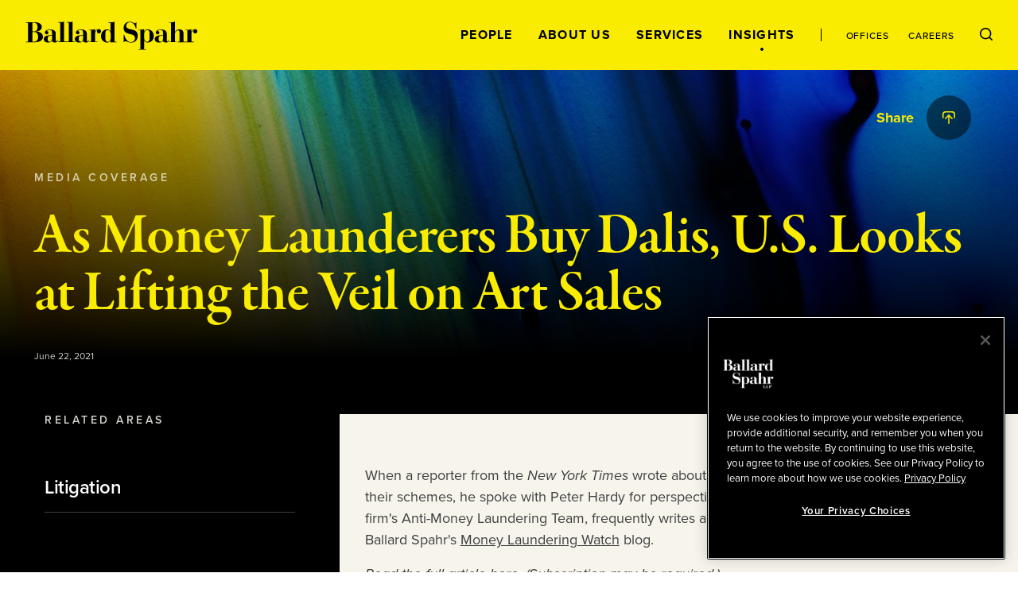

--- FILE ---
content_type: text/html; charset=utf-8
request_url: https://www.ballardspahr.com/insights/news/2021/06/as-money-launderers-buy-dalis-us-looks-at-lifting-the-veil-on-art-sales
body_size: 19064
content:
<!doctype html>
<html data-n-head-ssr lang="en" data-n-head="%7B%22lang%22:%7B%22ssr%22:%22en%22%7D%7D">
  <head >
    <meta data-n-head="ssr" charset="utf-8"><meta data-n-head="ssr" name="viewport" content="width=device-width, initial-scale=1.0"><meta data-n-head="ssr" http-equiv="X-UA-Compatible" content="IE=Edge"><meta data-n-head="ssr" data-hid="description" name="description" content="When a reporter from the&amp;nbsp;New York Times&amp;nbsp;wrote about money launderers using priceless artwork in their schemes, he spoke with Peter Hardy for perspective. Mr. Hardy, co-leader and founder of the firm&#x27;s Anti-Money Laundering Team, frequently writes about using art to mask illicit dealings on Ballard Spahr&#x27;s Money Laundering Watch blog."><meta data-n-head="ssr" data-hid="keywords" name="keywords" content=""><meta data-n-head="ssr" data-hid="referrer" name="referrer" content="no-referrer-when-downgrade"><meta data-n-head="ssr" data-hid="og:title" property="og:title" content="As Money Launderers Buy Dalis, U.S. Looks at Lifting the Veil on Art Sales | News | Insights | Ballard Spahr"><meta data-n-head="ssr" data-hid="og:description" property="og:description" content=""><meta data-n-head="ssr" data-hid="og:image" property="og:image" content="/-/jssmedia/main/socialmedia/linkedin-graphic_general_colorful.jpg?rev=4869c25457e748268b6790844ec1d468&amp;hash=061D5EC08A6A313F07A4FD932B0736B2"><meta data-n-head="ssr" data-hid="og:url" property="og:url" content="https://www.ballardspahr.com/insights/news/2021/06/as-money-launderers-buy-dalis-us-looks-at-lifting-the-veil-on-art-sales"><meta data-n-head="ssr" data-hid="twitter:card" name="twitter:card" content="summary_large_image"><meta data-n-head="ssr" data-hid="twitter:title" name="twitter:title" content="As Money Launderers Buy Dalis, U.S. Looks at Lifting the Veil on Art Sales | News | Insights | Ballard Spahr"><meta data-n-head="ssr" data-hid="twitter:description" name="twitter:description" content=""><meta data-n-head="ssr" data-hid="twitter:image" name="twitter:image" content="/-/jssmedia/main/socialmedia/linkedin-graphic_general_colorful.jpg?rev=4869c25457e748268b6790844ec1d468&amp;hash=061D5EC08A6A313F07A4FD932B0736B2"><meta data-n-head="ssr" data-hid="twitter:site" name="twitter:site" content="@BallardSpahrLLP"><meta data-n-head="ssr" data-hid="robots" name="robots" content="index,follow"><title>As Money Launderers Buy Dalis, U.S. Looks at Lifting the Veil on Art Sales | News | Insights | Ballard Spahr</title><link data-n-head="ssr" rel="shortcut icon" href="/images/favicon.ico?v=1.0.0" type="image/ico"><link data-n-head="ssr" rel="stylesheet" href="https://use.typekit.net/vgo5pjr.css"><link data-n-head="ssr" rel="canonical" id="canonical" href="https://www.ballardspahr.com/insights/news/2021/06/as-money-launderers-buy-dalis-us-looks-at-lifting-the-veil-on-art-sales"><script data-n-head="ssr" type="text/javascript" src="https://cdn.cookielaw.org/consent/81770613-7386-42d0-9cb5-7159e3bd653d/OtAutoBlock.js"></script><script data-n-head="ssr" type="text/javascript" src="https://cdn.cookielaw.org/scripttemplates/otSDKStub.js" charset="UTF-8" data-domain-script="81770613-7386-42d0-9cb5-7159e3bd653d"></script><script data-n-head="ssr" data-pbody="false">function OptanonWrapper() { }</script><script data-n-head="ssr">
            (function(w,d,s,l,i){w[l]=w[l]||[];w[l].push({'gtm.start':
            new Date().getTime(),event:'gtm.js'});var f=d.getElementsByTagName(s)[0],
            j=d.createElement(s),dl=l!='dataLayer'?'&l='+l:'';j.async=true;j.src=
            'https://www.googletagmanager.com/gtm.js?id='+i+dl;f.parentNode.insertBefore(j,f);
            })(window,document,'script','dataLayer','GTM-MV3HNPL');
          </script><script data-n-head="ssr">!function(r){var i=document.createElement("img");i.setAttribute("src","//ballardspahr.vuturevx.com/security/tracker.gif?referer="+encodeURIComponent(r))}(document.referrer);</script><link rel="preload" href="/_nuxt/94e5d6a.js" as="script"><link rel="preload" href="/_nuxt/cae00ab.js" as="script"><link rel="preload" href="/_nuxt/014d2c9.js" as="script"><link rel="preload" href="/_nuxt/aed0771.js" as="script"><link rel="preload" href="/_nuxt/d5f6fe6.js" as="script"><style data-vue-ssr-id="329dd762:0 734d8a41:0 0f4c1d73:0 29679c12:0 43831ab1:0 086e1d22:0 729da541:0 73228576:0 21726ad3:0 22f92033:0 70103c9c:0 b79de3e4:0 4674e3bc:0 3a5d02b2:0 bd049076:0 2843bbb4:0 ebcfcf94:0 26861495:0 c25ec700:0 3a9680e4:0 2e78b8c0:0 8b4307b8:0 248e0443:0 0bcdab4b:0 69ee86bd:0 775cb2df:0 d3afcb50:0 c4b3cc04:0 52f30ac6:0 5d02027b:0 6e2af0e8:0 302b5136:0 6b2eaaf0:0 3e4fe67c:0 5ac2ae7f:0 30054000:0 2bc9b12c:0 b164ca38:0 269d1c2a:0 41a9980a:0 e93368ce:0 641bada2:0 13bd2c70:0 7decb48f:0 59997f3e:0">/*! modern-normalize v3.0.1 | MIT License | https://github.com/sindresorhus/modern-normalize */*,:after,:before{box-sizing:border-box}html{font-family:system-ui,-apple-system,Segoe UI,Roboto,Ubuntu,Cantarell,Noto Sans,sans-serif,"Segoe UI",Helvetica,Arial,"Apple Color Emoji","Segoe UI Emoji";line-height:1.15;-webkit-text-size-adjust:100%;-moz-tab-size:4;-o-tab-size:4;tab-size:4}body{margin:0}b,strong{font-weight:bolder}code,kbd,pre,samp{font-family:ui-monospace,SFMono-Regular,Consolas,"Liberation Mono",Menlo,monospace;font-size:1em}small{font-size:80%}sub,sup{font-size:75%;line-height:0;position:relative;vertical-align:baseline}sub{bottom:-.25em}sup{top:-.5em}table{border-color:currentcolor}button,input,optgroup,select,textarea{font-family:inherit;font-size:100%;line-height:1.15;margin:0}[type=button],[type=reset],[type=submit],button{-webkit-appearance:button}legend{padding:0}progress{vertical-align:baseline}::-webkit-inner-spin-button,::-webkit-outer-spin-button{height:auto}[type=search]{-webkit-appearance:textfield;outline-offset:-.125rem}::-webkit-search-decoration{-webkit-appearance:none}::-webkit-file-upload-button{-webkit-appearance:button;font:inherit}summary{display:list-item}html{box-sizing:border-box;font-family:sans-serif;font-size:100%;line-height:1.5em}*,:after,:before{box-sizing:inherit;outline:none}body{text-rendering:optimizeLegibility;-webkit-font-smoothing:antialiased;-moz-osx-font-smoothing:grayscale;font-family:proxima-nova,sans-serif;font-style:normal;font-weight:400}main{display:block}a{-webkit-text-decoration:none;text-decoration:none}a,button{color:inherit}button{background:none;border:none;margin:0;padding:0}a,button{cursor:pointer}a:focus,button:focus{outline:.0625rem dotted}ul{margin:0;padding:0}li{list-style-type:none;margin-bottom:0}h1,h2,h3,h4,h5,h6,p{margin:0}fieldset{border:0;margin:0;padding:0}figure{margin:0}address{font-style:normal}img{max-width:100%}input{background-color:hsla(0,0%,100%,0);border:none}input:invalid{box-shadow:none}@media (-ms-high-contrast:active),(-ms-high-contrast:none){input::-ms-clear{display:none}}.svg-icon{height:1em;height:var(--svg-icon__size,1em);width:1em;width:var(--svg-icon__size,1em);fill:inherit;fill:var(--svg-icon__color,inherit);display:inline-block;font-size:inherit;transition:stroke .25s ease-in-out,fill .25s ease-in-out;vertical-align:-.125em}
.nuxt-progress{background-color:#000;height:.125rem;left:0;opacity:1;position:fixed;right:0;top:0;transition:width .1s,opacity .4s;width:0;z-index:999999}.nuxt-progress.nuxt-progress-notransition{transition:none}.nuxt-progress-failed{background-color:red}
.DefaultLayout{display:flex;flex-direction:column;min-height:100vh}.DefaultLayout__wrapper{flex-grow:1}.DefaultLayout__wrapper--bg-light{background-color:#f7f5eb}.DefaultLayout__wrapper--bg-dark{background-color:#000}.DefaultLayout__nav{position:fixed;top:0;width:100vw;z-index:9}.DefaultLayout__main-content--is-homepage{display:flex;flex-direction:column;justify-content:center}.DefaultLayout__skip{left:0;opacity:0;padding:.25em .5em;position:fixed;top:0;z-index:-1}.DefaultLayout__skip:focus{opacity:1;z-index:10}.DefaultLayout--is-homepage .DefaultLayout__homepage-wrapper{display:flex;flex-direction:column;flex-grow:1}.DefaultLayout--is-homepage .DefaultLayout__main-content--is-homepage{flex-grow:1}@media(min-width:1024px)and (-ms-high-contrast:active),(min-width:1024px)and (-ms-high-contrast:none){.DefaultLayout--is-homepage{height:0}}@media(min-width:1024px){.DefaultLayout--is-homepage .DefaultLayout__nav{position:relative;width:15rem}.DefaultLayout--is-homepage .DefaultLayout__homepage-wrapper{flex-direction:row}.DefaultLayout--is-homepage .DefaultLayout__main-content{flex-grow:0;width:calc(100% - 15rem)}.DefaultLayout--is-homepage .DefaultLayout__footer{width:100%}}
#experience-editor .DefaultLayout__nav{position:relative}
@media print{#__layout .DefaultLayout__nav{position:relative}#__layout *{color:#000}}
.GlobalNavigation:before{background-color:#f9ec00;content:"";height:100%;left:0;position:absolute;top:0;width:100%;z-index:-1}.GlobalNavigation__logo-container{display:flex;flex-direction:column;justify-content:center}.GlobalNavigation__logo-wrapper{margin:0 2rem}.GlobalNavigation__logo{display:block;width:8.4375rem}.GlobalNavigation__container{display:flex;flex-wrap:wrap}.GlobalNavigation__menu{order:1;width:100%}.GlobalNavigation__mobile-search{margin-left:auto;margin-right:auto;max-width:31.25rem;width:100%}.GlobalNavigation__buttons{flex-grow:1;padding:2rem;text-align:right}@media(max-width:1023px){.GlobalNavigation__menu{background-color:#000;height:calc(100vh - 5.5rem);left:0;overflow:auto;padding:2rem 2rem 7rem;position:absolute;top:100%;transform:translate3d(0,-100%,0);width:100vw;z-index:-2;-webkit-overflow-scrolling:touch;transition:transform .25s ease-in-out}.GlobalNavigation__menu--is-open{transform:translateZ(0)}.GlobalNavigation__menu-contents{display:flex;flex-direction:column;justify-content:space-between;min-height:100%}.GlobalNavigation__primary-links{flex-grow:1;margin-top:3rem}}@media(max-width:1023px)and (-ms-high-contrast:active),(max-width:1023px)and (-ms-high-contrast:none){.GlobalNavigation__primary-links{height:100%}}@media(max-width:1023px){.GlobalNavigation__secondary-links{margin-top:3rem}.GlobalNavigation--is-homepage .GlobalNavigation__logo-homepage,.GlobalNavigation__desktop-search{display:none}}@media(min-width:768px){.GlobalNavigation__mobile-search{margin-top:3rem}}@media(min-width:1024px){.GlobalNavigation--is-non-homepage .GlobalNavigation__logo-container{align-items:flex-start;display:flex;flex-direction:column;flex-grow:1;justify-content:center}.GlobalNavigation--is-non-homepage .GlobalNavigation__logo{width:13.5625rem}.GlobalNavigation--is-non-homepage .GlobalNavigation__mobile-search{display:none}.GlobalNavigation--is-non-homepage .GlobalNavigation__container{flex-wrap:nowrap}.GlobalNavigation--is-non-homepage .GlobalNavigation__menu{flex-grow:1;order:0;width:auto}.GlobalNavigation--is-non-homepage .GlobalNavigation__menu--search-is-open{display:none}.GlobalNavigation--is-non-homepage .GlobalNavigation__menu-contents{align-items:center;display:flex;height:100%;justify-content:flex-end}.GlobalNavigation--is-non-homepage .GlobalNavigation__buttons{flex-grow:0}.GlobalNavigation--is-non-homepage .GlobalNavigation__mobile-menu{display:none}.GlobalNavigation--is-non-homepage .GlobalNavigation__desktop-search{display:block}.GlobalNavigation--is-homepage{height:100%}.GlobalNavigation--is-homepage .GlobalNavigation__container{align-items:center;flex-direction:column;flex-wrap:nowrap;height:100%;padding:2rem 0 1rem}.GlobalNavigation--is-homepage .GlobalNavigation__logo{display:none}.GlobalNavigation--is-homepage .GlobalNavigation__logo-homepage{width:9.375rem}.GlobalNavigation--is-homepage .GlobalNavigation__menu{display:flex;flex-direction:column;flex-grow:1;padding:2rem}.GlobalNavigation--is-homepage .GlobalNavigation__menu-contents{display:flex;flex-direction:column;flex-grow:1;height:100%;justify-content:space-between}.GlobalNavigation--is-homepage .GlobalNavigation__menu-contents:before{content:"";display:block}.GlobalNavigation--is-homepage .GlobalNavigation__mobile-search{display:none}.GlobalNavigation--is-homepage .GlobalNavigation__primary-links{flex-grow:1;margin-bottom:2rem}}@media(min-width:1024px)and (-ms-high-contrast:active),(min-width:1024px)and (-ms-high-contrast:none){.GlobalNavigation--is-homepage .GlobalNavigation__primary-links{height:100%}}@media(min-width:1024px){.GlobalNavigation--is-homepage .GlobalNavigation__buttons{display:none}}
@media print{#__layout .GlobalNavigation:before,#__layout .GlobalNavigation__buttons,#__layout .GlobalNavigation__menu{display:none}}
.TransitionFadeIn--down-enter,.TransitionFadeIn--down-leave-to,.TransitionFadeIn--left-enter,.TransitionFadeIn--left-leave-to,.TransitionFadeIn--right-enter,.TransitionFadeIn--right-leave-to,.TransitionFadeIn--up-enter,.TransitionFadeIn--up-leave-to,.TransitionFadeIn-enter,.TransitionFadeIn-leave-to{opacity:0}.TransitionFadeIn--down-enter .TransitionFadeIn--down-leave-to,.TransitionFadeIn--down-enter .TransitionFadeIn--left-leave-to,.TransitionFadeIn--down-enter .TransitionFadeIn--right-leave-to,.TransitionFadeIn--down-enter .TransitionFadeIn--up-leave-to,.TransitionFadeIn--down-enter .TransitionFadeIn-leave-to,.TransitionFadeIn--left-enter .TransitionFadeIn--down-leave-to,.TransitionFadeIn--left-enter .TransitionFadeIn--left-leave-to,.TransitionFadeIn--left-enter .TransitionFadeIn--right-leave-to,.TransitionFadeIn--left-enter .TransitionFadeIn--up-leave-to,.TransitionFadeIn--left-enter .TransitionFadeIn-leave-to,.TransitionFadeIn--right-enter .TransitionFadeIn--down-leave-to,.TransitionFadeIn--right-enter .TransitionFadeIn--left-leave-to,.TransitionFadeIn--right-enter .TransitionFadeIn--right-leave-to,.TransitionFadeIn--right-enter .TransitionFadeIn--up-leave-to,.TransitionFadeIn--right-enter .TransitionFadeIn-leave-to,.TransitionFadeIn--up-enter .TransitionFadeIn--down-leave-to,.TransitionFadeIn--up-enter .TransitionFadeIn--left-leave-to,.TransitionFadeIn--up-enter .TransitionFadeIn--right-leave-to,.TransitionFadeIn--up-enter .TransitionFadeIn--up-leave-to,.TransitionFadeIn--up-enter .TransitionFadeIn-leave-to,.TransitionFadeIn-enter .TransitionFadeIn--down-leave-to,.TransitionFadeIn-enter .TransitionFadeIn--left-leave-to,.TransitionFadeIn-enter .TransitionFadeIn--right-leave-to,.TransitionFadeIn-enter .TransitionFadeIn--up-leave-to,.TransitionFadeIn-enter .TransitionFadeIn-leave-to{opacity:1}.TransitionFadeIn-enter-active,.TransitionFadeIn-leave-active{transition:opacity .25s ease-in-out}.TransitionFadeIn--down-enter-active,.TransitionFadeIn--down-leave-active,.TransitionFadeIn--left-enter-active,.TransitionFadeIn--left-leave-active,.TransitionFadeIn--right-enter-active,.TransitionFadeIn--right-leave-active,.TransitionFadeIn--up-enter-active,.TransitionFadeIn--up-leave-active{transition:opacity .25s ease-in-out,transform .25s ease-in-out}.TransitionFadeIn--down-enter .TransitionFadeIn--down-leave-to,.TransitionFadeIn--down-enter .TransitionFadeIn--left-leave-to,.TransitionFadeIn--down-enter .TransitionFadeIn--right-leave-to,.TransitionFadeIn--down-enter .TransitionFadeIn--up-leave-to,.TransitionFadeIn--left-enter .TransitionFadeIn--down-leave-to,.TransitionFadeIn--left-enter .TransitionFadeIn--left-leave-to,.TransitionFadeIn--left-enter .TransitionFadeIn--right-leave-to,.TransitionFadeIn--left-enter .TransitionFadeIn--up-leave-to,.TransitionFadeIn--right-enter .TransitionFadeIn--down-leave-to,.TransitionFadeIn--right-enter .TransitionFadeIn--left-leave-to,.TransitionFadeIn--right-enter .TransitionFadeIn--right-leave-to,.TransitionFadeIn--right-enter .TransitionFadeIn--up-leave-to,.TransitionFadeIn--up-enter .TransitionFadeIn--down-leave-to,.TransitionFadeIn--up-enter .TransitionFadeIn--left-leave-to,.TransitionFadeIn--up-enter .TransitionFadeIn--right-leave-to,.TransitionFadeIn--up-enter .TransitionFadeIn--up-leave-to{transform:translateZ(0)}.TransitionFadeIn--up-enter,.TransitionFadeIn--up-leave-to{transform:translate3d(0,100%,0)}.TransitionFadeIn--down-enter,.TransitionFadeIn--down-leave-to{transform:translate3d(0,-100%,0)}.TransitionFadeIn--left-enter,.TransitionFadeIn--left-leave-to{transform:translate3d(100%,0,0)}.TransitionFadeIn--right-enter,.TransitionFadeIn--right-leave-to{transform:translate3d(-100%,0,0)}
.GlobalNavMobileSearch__form{background-color:#fff;display:flex;justify-content:space-between;padding:1rem}.GlobalNavMobileSearch__input-label{position:relative;width:calc(100% - 1.6875rem)}.GlobalNavMobileSearch__input{color:#000;font-family:proxima-nova,sans-serif;font-size:1.125rem;font-style:normal;font-weight:500;line-height:1.15;padding:0;width:100%}.GlobalNavMobileSearch__input :-moz-placeholder,.GlobalNavMobileSearch__input :-ms-input-placeholder,.GlobalNavMobileSearch__input ::-moz-placeholder,.GlobalNavMobileSearch__input ::-webkit-input-placeholder{color:#3d3e3f;font-family:proxima-nova,sans-serif;font-size:.875rem;font-style:normal;font-weight:500;line-height:1.214}.GlobalNavMobileSearch__placeholder-text{display:none}@media (-ms-high-contrast:active),(-ms-high-contrast:none){.GlobalNavMobileSearch__placeholder-text{color:#000;display:block;font-family:proxima-nova,sans-serif;font-size:1.125rem;font-style:normal;font-weight:500;left:0;line-height:1.15;pointer-events:none;position:absolute;top:50%;transform:translate3d(0,-50%,0)}}
.GlobalNavPrimaryLinks{display:flex;flex-direction:column;justify-content:space-between}.GlobalNavPrimaryLinks__container{text-align:center}@media(max-height:699px){.GlobalNavPrimaryLinks{max-height:none!important}}@media(max-width:1023px){.GlobalNavPrimaryLinks__container:not(:first-child){margin-top:1rem}}@media(min-width:1024px){.GlobalNavPrimaryLinks--is-non-homepage{display:flex;flex-direction:row}.GlobalNavPrimaryLinks--is-non-homepage .GlobalNavPrimaryLinks__container:not(:first-child){margin-left:1.5rem;margin-top:0}}@media(min-width:1200px){.GlobalNavPrimaryLinks--is-non-homepage .GlobalNavPrimaryLinks__container:not(:first-child){margin-left:2rem}}
.GlobalNavPrimaryLink{color:#f9ec00;font-family:proxima-nova,sans-serif;font-size:1rem;font-style:normal;font-weight:700;letter-spacing:.08em;line-height:1;position:relative;text-transform:uppercase}.GlobalNavPrimaryLink:after{border:.0625rem solid;border-radius:50%;content:"";height:.25rem;left:50%;opacity:0;position:absolute;top:calc(100% + .5rem);transform:translate3d(-50%,-50%,0);transition:opacity .25s ease-in-out;width:.25rem}.GlobalNavPrimaryLink:hover:after{opacity:1}.GlobalNavPrimaryLink.nuxt-link-active:after{background-color:currentColor;opacity:1}@media(max-width:1023px){.GlobalNavPrimaryLink:after{left:calc(100% + .5rem);top:50%}}@media(min-width:1024px){.GlobalNavPrimaryLink{color:#000}.GlobalNavPrimaryLink--right-aligned:after{left:calc(100% + .5rem);top:50%}}
.GlobalNavSecondaryLinks{display:flex;justify-content:center}.GlobalNavSecondaryLinks__container:not(:last-child){margin-right:.875rem;padding-right:.875rem;position:relative}.GlobalNavSecondaryLinks__container:not(:last-child):after{background-color:#000;content:"";height:1rem;left:100%;position:absolute;top:50%;transform:translate3d(-50%,-50%,0);width:.0625rem}@media(min-width:1024px){.GlobalNavSecondaryLinks--is-non-homepage{margin-left:1.5rem;padding-left:1.5rem;position:relative}.GlobalNavSecondaryLinks--is-non-homepage:before{background-color:#000;content:"";height:1rem;left:0;position:absolute;top:50%;transform:translate3d(0,-50%,0);width:.0625rem}.GlobalNavSecondaryLinks--is-non-homepage .GlobalNavSecondaryLinks__container:not(:last-child){margin-right:1.5rem;padding-right:0}.GlobalNavSecondaryLinks--is-non-homepage .GlobalNavSecondaryLinks__container:not(:last-child):after{content:none}}@media(min-width:1200px){.GlobalNavSecondaryLinks--is-non-homepage{margin-left:2rem;padding-left:2rem}.GlobalNavSecondaryLinks--is-non-homepage .GlobalNavPrimaryLinks__container:not(:last-child){margin-right:2rem}}
.GlobalNavSecondaryLink{color:#f9ec00;font-family:proxima-nova,sans-serif;font-size:.75rem;font-style:normal;font-weight:500;letter-spacing:.08em;line-height:1;position:relative;text-transform:uppercase}.GlobalNavSecondaryLink:after{border:.0625rem solid;border-radius:50%;content:"";height:.25rem;left:50%;opacity:0;position:absolute;top:calc(100% + .5rem);transform:translate3d(-50%,-50%,0);transition:opacity .25s ease-in-out;width:.25rem}.GlobalNavSecondaryLink:hover:after{opacity:1}.GlobalNavSecondaryLink.nuxt-link-active:after{background-color:currentColor;opacity:1}.GlobalNavSecondaryLink--right-aligned:after{left:calc(100% + .5rem);top:50%}@media(min-width:1024px){.GlobalNavSecondaryLink{color:#000}}
.GlobalNavDesktopSearch__input-label{background-color:#fff;display:flex;flex-direction:column;height:100%;justify-content:center;position:absolute;right:0;top:0}.GlobalNavDesktopSearch__placeholder-text{display:none}@media (-ms-high-contrast:active),(-ms-high-contrast:none){.GlobalNavDesktopSearch__placeholder-text{color:#3d3e3f;display:block;font-family:proxima-nova,sans-serif;font-size:1.125rem;font-style:normal;font-weight:500;left:2.0625rem;line-height:1.222;pointer-events:none;position:absolute;top:50%;transform:translate3d(0,-50%,0)}}.GlobalNavDesktopSearch__input{color:#3d3e3f;font-family:proxima-nova,sans-serif;font-size:1.125rem;font-style:normal;font-weight:500;line-height:1.222;margin-left:2rem;margin-right:3.125rem;width:18.75rem}.GlobalNavDesktopSearch__button{position:relative}
.GlobalNavMenuButton{position:relative}.GlobalNavMenuButton:after,.GlobalNavMenuButton:before{background-color:#000;content:"";display:block;height:.0625rem;position:absolute;transform:rotate(0deg);transition:top .25s .25s,transform .25s ease-in-out;width:100%}.GlobalNavMenuButton:before{top:0}.GlobalNavMenuButton:after{top:100%}.GlobalNavMenuButton--is-open:after,.GlobalNavMenuButton--is-open:before{top:50%;transition:top .25s ease-in-out,transform .25s .25s}.GlobalNavMenuButton--is-open:before{transform:rotate(45deg)}.GlobalNavMenuButton--is-open:after{transform:rotate(-45deg)}.GlobalNavMenuButton--is-open .GlobalNavMenuButton__label{opacity:0;transition:opacity .25s ease-in-out}.GlobalNavMenuButton__label{color:#000;font-family:proxima-nova,sans-serif;font-size:.6875rem;font-style:normal;font-weight:700;line-height:2;text-transform:uppercase;transition:opacity .125s .25s}
._Page--is-homepage{display:flex;flex-direction:column;flex-grow:1;justify-content:center;margin-top:5.5rem;padding:2rem 0;position:relative}@media(min-width:450px){._Page--is-homepage{padding:3rem 0}}@media(min-width:768px){._Page--is-homepage{padding:4rem 0}}@media(min-width:1024px){._Page--is-homepage{height:100%;margin-top:0}}
.InteriorPageHeader{color:#f9ec00;margin-top:5.5rem;position:relative}#experience-editor .InteriorPageHeader{margin-top:0}.InteriorPageHeader:before{background-color:#000;content:"";display:block;height:100%;left:0;position:absolute;top:0;width:100%}.InteriorPageHeader__image{background-position:50% 50%;background-size:cover;height:100%;left:0;position:absolute;top:0;width:100%}.InteriorPageHeader__image:after{background:linear-gradient(1turn,#000 16.7%,rgba(0,0,0,.2));background-blend-mode:darken;content:"";display:block;height:100%;left:0;position:absolute;top:0;width:100%}.InteriorPageHeader__container{padding:7rem 0 2rem;position:relative}.InteriorPageHeader__container--mobile-large-title-padding{padding-top:4rem}.InteriorPageHeader__container--mobile-no-padding{padding-top:1rem}.InteriorPageHeader__eyebrow{color:hsla(0,0%,100%,.7);font-family:proxima-nova,sans-serif;font-size:.625rem;font-style:normal;font-weight:700;letter-spacing:.35em;line-height:1.2;margin-bottom:2rem;text-transform:uppercase}.InteriorPageHeader__title{font-size:4.5rem;letter-spacing:-1px}.InteriorPageHeader__title,.InteriorPageHeader__title--is-large{font-family:garamond-premier-pro-display,serif;font-style:normal;font-weight:600;line-height:1}.InteriorPageHeader__title--is-large{font-size:6rem}.InteriorPageHeader__title--is-small{font-size:3rem}.InteriorPageHeader__title--is-extra-small,.InteriorPageHeader__title--is-small{font-family:garamond-premier-pro-subhead,serif;font-style:normal;font-weight:600;letter-spacing:-.01em;line-height:1.1}.InteriorPageHeader__title--is-extra-small{font-size:2.25rem}.InteriorPageHeader__description{font-size:1.5rem;letter-spacing:-.0005em;line-height:1.2;margin-top:1rem}.InteriorPageHeader__author,.InteriorPageHeader__description{color:#fff;font-family:proxima-nova,sans-serif;font-style:normal;font-weight:400}.InteriorPageHeader__author{font-size:1.125rem;line-height:1.5;margin-top:2rem}.InteriorPageHeader__date{color:#d0d2cc;font-family:proxima-nova,sans-serif;font-size:.75rem;font-style:normal;font-weight:400;line-height:1.44;margin-top:2rem}.InteriorPageHeader__author+.InteriorPageHeader__date{margin-top:.5rem}.InteriorPageHeader__share{position:absolute;right:0;top:2rem;width:100%}@media(max-width:550px){.InteriorPageHeader__title{font-size:3rem}.InteriorPageHeader__title--is-large{font-size:4rem}.InteriorPageHeader__title--is-small{font-size:2.25rem}.InteriorPageHeader__title--is-extra-small{font-size:2rem}}@media(max-width:375px){.InteriorPageHeader__title{font-size:2.75rem}.InteriorPageHeader__title--is-large{font-size:3.5rem}.InteriorPageHeader__title--is-small{font-size:2rem}.InteriorPageHeader__title--is-extra-small{font-size:1.75rem}}@media(min-width:1024px){.InteriorPageHeader__eyebrow{font-family:proxima-nova,sans-serif;font-size:.875rem;font-style:normal;font-weight:600;letter-spacing:.25em;line-height:1.2;text-transform:uppercase}.InteriorPageHeader__title{font-family:garamond-premier-pro-display,serif;font-size:6rem;font-style:normal;font-weight:600;letter-spacing:-1px;line-height:1}.InteriorPageHeader__title--is-large{font-size:7.5rem}.InteriorPageHeader__title--is-small{font-size:4.5rem;letter-spacing:-1px;line-height:1}.InteriorPageHeader__title--is-extra-small,.InteriorPageHeader__title--is-small{font-family:garamond-premier-pro-subhead,serif;font-style:normal;font-weight:600}.InteriorPageHeader__title--is-extra-small{font-size:3rem;letter-spacing:-.01em;line-height:1.1}}@media(min-width:1200px){.InteriorPageHeader__container{display:flex;flex-direction:column;justify-content:center;padding:8rem 0}.InteriorPageHeader__container--has-extra-components{padding:8rem 0 4rem}.InteriorPageHeader__title-container{align-items:center;display:flex;justify-content:space-between}.InteriorPageHeader__title{padding-right:2rem;width:calc(100% - 30rem)}.InteriorPageHeader__title--is-large{font-size:9.375rem}.InteriorPageHeader__title--no-description{padding-right:0;width:100%}.InteriorPageHeader__description{font-family:proxima-nova,sans-serif;font-size:2.4375rem;font-style:normal;font-weight:400;letter-spacing:-.0005em;line-height:1.2;margin-top:0;max-width:30rem}}@media(min-width:1440px){.InteriorPageHeader__title--is-large{font-family:garamond-premier-pro-display,serif;font-size:11.25rem;font-style:normal;font-weight:600;letter-spacing:-8px;line-height:1}}
@media print{#__layout .InteriorPageHeader{padding:0}#__layout .InteriorPageHeader__container{padding-top:0}}
.LazyImage__exp-editor--img img{width:100%}.LazyImage__exp-editor--bg img{height:100%;left:0;-o-object-fit:cover;object-fit:cover;-o-object-position:50% 50%;object-position:50% 50%;position:absolute;top:0;width:100%}
.MaxWidth{margin-left:auto;margin-right:auto;padding-left:2rem;padding-right:2rem}.MaxWidth--no-padding{padding-left:0;padding-right:0}.MaxWidth--widest{max-width:90rem}.MaxWidth--between-medium-narrow{max-width:62.9375rem}.MaxWidth--medium,.MaxWidth--percent-90{max-width:78.625rem}.MaxWidth--narrow{max-width:55rem}@media(min-width:1440px){.MaxWidth--percent-90{max-width:90%}}
@media print{#__layout .SocialShareWidget{display:none}}
.SocialShareLinks{--SocialShareLinks__spacing:0.25rem}.SocialShareLinks__links{align-items:center;display:flex;justify-content:flex-end}.SocialShareLinks__container:not(:last-child){margin-right:var(--SocialShareLinks__spacing)}.SocialShareLinks__label{opacity:0}.SocialShareLinks__label--is-visible{opacity:1;transition:opacity .25s .25s}.SocialShareLinks__button--close{--SocialShareCta__size:1.625rem}.SocialShareLinks__pdf{--SocialShareCta__size:1.5rem}@media(min-width:601px){.SocialShareLinks{--SocialShareLinks__spacing:0.75rem}}@media(min-width:769px){.SocialShareLinks{--SocialShareLinks__spacing:0.25rem}}@media(min-width:1025px){.SocialShareLinks{--SocialShareLinks__spacing:1rem}}
@media print{#__layout .SocialShareLinks{display:none}}
.SectionSubhead{font-family:proxima-nova,sans-serif;font-size:1.125rem;font-style:normal;font-weight:700;line-height:1.5}
.SocialShareCta{border-radius:50%;display:block;height:1.75rem;position:relative;transition:background-color .25s ease-in-out;width:1.75rem}.SocialShareCta--dark{background-color:rgba(0,0,0,.5)}.SocialShareCta--dark-is-active,.SocialShareCta--dark:hover{background-color:#f9ec00}.SocialShareCta--dark-is-active .SocialShareCta__icon,.SocialShareCta--dark:hover .SocialShareCta__icon{fill:#000;color:#000}.SocialShareCta--light{background-color:#fff}.SocialShareCta--light-is-active,.SocialShareCta--light:hover{background-color:#f9ec00}.SocialShareCta__icon.SocialShareCta__icon{height:1rem;height:var(--SocialShareCta__size,16px);left:50%;position:absolute;top:50%;transform:translate3d(-50%,-50%,0);transition:fill .25s ease-in-out,color .25s ease-in-out;width:1rem;width:var(--SocialShareCta__size,16px)}.SocialShareCta__icon.SocialShareCta__icon--dark{fill:#f9ec00}.SocialShareCta__icon.SocialShareCta__icon--light{fill:#000}@media(min-width:375px){.SocialShareCta{height:2rem;width:2rem}}@media(min-width:450px){.SocialShareCta{height:2.5rem;width:2.5rem}}@media(min-width:1024px){.SocialShareCta{height:3.5rem;width:3.5rem}.SocialShareCta__icon{height:1.125rem;height:var(--SocialShareCta__size,18px);width:1.125rem;width:var(--SocialShareCta__size,18px)}}
.TwoColumn{background-color:#000}.TwoColumn--with-header-padding{margin-top:5.5rem}#experience-editor .TwoColumn--with-header-padding{margin-top:0}.TwoColumn__column-left{background-color:#000}.TwoColumn__column-right{background-color:#f7f5eb}@media(max-width:767px){.TwoColumn__column-left--after-content{padding-top:2rem}}@media(min-width:768px){.TwoColumn{--TwoColumn__left-width:21.875rem;--TwoColumn__right-width:calc(100% - var(--TwoColumn__left-width))}.TwoColumn__grid{display:flex}.TwoColumn__column-left{width:var(--TwoColumn__left-width)}.TwoColumn__content-left--no-image{padding-top:0}.TwoColumn__column-right{order:1;width:var(--TwoColumn__right-width)}}@media(min-width:1024px){.TwoColumn{--TwoColumn__left-width:33.333%;--TwoColumn__right-width:66.666%}}@media(min-width:1441px){.TwoColumn{--TwoColumn__left-width:30rem;--TwoColumn__right-width:calc(100% - 30rem)}}
.MainSectionBlock{--MainSectionBlock__end-spacing:2rem;--MainSectionBlock__regular-spacing:2rem;--MainSectionBlock__with-header-spacing:1rem;background-color:#f7f5eb}.Tabs+.MainSectionBlock{--MainSectionBlock__padding-top-override:0}.MainSectionBlock__container{padding-bottom:var(--MainSectionBlock__padding-bottom-override,var(--MainSectionBlock__regular-spacing));padding-top:var(--MainSectionBlock__padding-top-override,var(--MainSectionBlock__end-spacing))}.MainSectionBlock__container.MainSectionBlock__container--is-ending{padding-bottom:var(--MainSectionBlock__padding-bottom-override,var(--MainSectionBlock__end-spacing))}.MainSectionBlock:not(:first-of-type) .MainSectionBlock__container{border-top:.0625rem solid #7e8082;padding-top:var(--MainSectionBlock__padding-top-override,var(--MainSectionBlock__regular-spacing))}.MainSectionBlock:not(:first-of-type) .MainSectionBlock__container--has-header{padding-top:var(--MainSectionBlock__padding-top-override,var(--MainSectionBlock__with-header-spacing))}.MainSectionBlock__header{margin-bottom:var(--MainSectionBlock__regular-spacing)}.MainSectionBlock__content>:not(:first-child){margin-top:var(--MainSectionBlock__regular-spacing)}@media(min-width:768px){.MainSectionBlock{--MainSectionBlock__end-spacing:3rem;--MainSectionBlock__regular-spacing:2.5rem;--MainSectionBlock__with-header-spacing:1.5rem}}@media(min-width:1200px){.MainSectionBlock{--MainSectionBlock__end-spacing:4rem;--MainSectionBlock__regular-spacing:3rem;--MainSectionBlock__with-header-spacing:2rem}}
.RichTextWithShowMore__title{margin-bottom:1rem}.RichTextWithShowMore__cta{margin-top:1rem}.RichTextWithShowMore__additional-content{padding-top:1rem}@media(min-width:768px){.RichTextWithShowMore__cta{margin-top:2rem}}
@media print{#__layout .RichTextWithShowMore__cta{display:none}}
.RichText{font-family:proxima-nova,sans-serif;font-size:1.125rem;font-style:normal;font-weight:400;line-height:1.5;--RichText__final-font-size:var(--RichText__font-size,18px);color:#3d3e3f;color:var(--RichText__color,#3d3e3f);font-size:18px;font-size:var(--RichText__final-font-size);font-weight:var(--RichText__font-weight,400)}.RichText>*+*{margin-top:1rem}.RichText>*+h2,.RichText>*+h3,.RichText>*+h4,.RichText>*+h5{margin-top:1.5em}.RichText h2{font-size:3rem}.RichText h2,.RichText h3{font-family:garamond-premier-pro-subhead,serif;font-style:normal;font-weight:600;letter-spacing:-.01em;line-height:1.1}.RichText h3{font-size:2.25rem}.RichText h4{font-size:2rem}.RichText h4,.RichText h5{font-family:proxima-nova,sans-serif;font-style:normal;font-weight:600;letter-spacing:-1px;line-height:1.3}.RichText h5{font-size:1.625rem}.RichText h6{font-size:1.25rem;font-weight:600;letter-spacing:-.5px;line-height:1.1}.RichText b,.RichText h6,.RichText strong{font-family:proxima-nova,sans-serif;font-style:normal}.RichText b,.RichText strong{font-size:1.125rem;font-weight:700;line-height:1.5}.RichText figure,.RichText iframe,.RichText img{max-width:100%}.RichText img{height:auto!important}.RichText ol{padding-left:1.5em}.RichText ol ol{margin-left:1.5em}.RichText ol li{list-style-type:decimal}.RichText li+li{margin-top:1rem}.RichText ul ul{margin-left:1.5em}.RichText ul li{padding-left:1em;position:relative}.RichText ul li:before{left:0;position:absolute;transform:translate3d(0,-50%,0)}.RichText .scWebEditInput>ul>li:before,.RichText>ul>li:before{content:"•";font-size:1em;top:.8em}.RichText .scWebEditInput>ul>li>ul>li:before,.RichText>ul>li>ul>li:before{content:"○";font-size:.75em;top:1em}.RichText .scWebEditInput>ul>li>ul>li>ul>li:before,.RichText>ul>li>ul>li>ul>li:before{content:"■";font-size:.65em;top:1.1em}.RichText .scWebEditInput>ul>li>ul>li>ul>li li:before,.RichText>ul>li>ul>li>ul>li li:before{content:"•";font-size:1.5em;top:.45em}.RichText a,.RichText a:active,.RichText a:visited{font-size:inherit;-webkit-text-decoration:underline;text-decoration:underline}.RichText a:active:hover,.RichText a:hover,.RichText a:visited:hover{color:#000}.RichText blockquote,.RichText__pullquote{border-left:.125rem solid #000;font-size:1.5em;padding-left:.8333333333em}.RichText blockquote:not(:first-child),.RichText__pullquote:not(:first-child){margin-top:1.5em}.RichText blockquote:not(:last-child),.RichText__pullquote:not(:last-child){margin-bottom:1.5em}.RichText cite,.RichText__attribution{display:block;font-family:proxima-nova,sans-serif;font-size:1rem;font-style:normal;font-weight:700;line-height:1.44;margin-top:.625rem}.RichText figcaption{font-size:.75em}@media(min-width:1024px){.RichText h2{font-size:4.5rem;letter-spacing:-1px;line-height:1}.RichText h2,.RichText h3{font-family:garamond-premier-pro-subhead,serif;font-style:normal;font-weight:600}.RichText h3{font-size:3rem;letter-spacing:-.01em;line-height:1.1}.RichText h4{font-size:2.375rem}.RichText h4,.RichText h5{font-family:proxima-nova,sans-serif;font-style:normal;font-weight:600;letter-spacing:-1px;line-height:1.3}.RichText h5{font-size:2rem}.RichText h6{font-family:proxima-nova,sans-serif;font-size:1.5rem;font-style:normal;font-weight:600;letter-spacing:-.5px;line-height:1.1}}
.SectionHeader{font-family:garamond-premier-pro-subhead,serif;font-size:2.25rem;font-style:normal;font-weight:600;letter-spacing:-.01em;line-height:1.1}@media(min-width:1024px){.SectionHeader{font-family:garamond-premier-pro-subhead,serif;font-size:2.625rem;font-style:normal;font-weight:600;letter-spacing:-.01em;line-height:1.1}}@media(min-width:1200px){.SectionHeader{font-family:garamond-premier-pro-subhead,serif;font-size:3rem;font-style:normal;font-weight:600;letter-spacing:-.01em;line-height:1.1}}
.RelatedItems>:not(:first-child){margin-top:2rem}@media(min-width:701px)and (max-width:767px){.RelatedItems{display:flex;flex-wrap:wrap;justify-content:space-between}.RelatedItems>*{width:calc(50% - 1rem)}.RelatedItems>:nth-child(2){margin-top:0}}@media(min-width:1024px){.RelatedItems{display:flex;flex-wrap:wrap;justify-content:space-between}.RelatedItems>*{width:calc(50% - 1rem)}.RelatedItems>:nth-child(2){margin-top:0}}
.RelatedItem{--RelatedItem__icon-size:3rem;background-color:#f9ec00}.RelatedItem--theme-light{--RelatedItem__background-color:#fff;--RelatedItem__eyebrow-color:#3d3e3f;--RelatedItem__title-color:#000;--RelatedItem__date-background-color:#f9ec00;--RelatedItem__date-color:#000}.RelatedItem--theme-dark{--RelatedItem__background-color:#000;--RelatedItem__eyebrow-color:#d0d2cc;--RelatedItem__title-color:#fff;--RelatedItem__date-background-color:#000;--RelatedItem__date-color:#f9ec00;--RelatedItem__date-padding-top:0;--RelatedItem__border:0.0625rem solid #d0d2cc}.RelatedItem:hover .RelatedItem__grid{border-color:#f9ec00;box-shadow:-.5rem .5rem 1.25rem rgba(0,0,0,.1);transform:translate3d(.875rem,-.875rem,0)}.RelatedItem__link{display:block;height:100%}.RelatedItem__grid{background-color:var(--RelatedItem__background-color);border:var(--RelatedItem__border);height:100%;padding:2rem;transition:box-shadow .25s ease-in-out,transform .25s ease-in-out,border-color .25s ease-in-out}.RelatedItem__date-column{background-color:var(--RelatedItem__date-background-color);float:right;margin-bottom:.5rem;margin-left:.5rem;padding:.75rem;padding-top:var(--RelatedItem__date-padding-top,12px)}.RelatedItem__day{font-family:garamond-premier-pro-subhead,serif;font-size:3rem;font-weight:600;letter-spacing:-.01em;line-height:1.1}.RelatedItem__date-text,.RelatedItem__day{color:var(--RelatedItem__date-color);font-style:normal}.RelatedItem__date-text{font-family:proxima-nova,sans-serif;font-size:.875rem;font-weight:700;line-height:1.44}.RelatedItem__icon{display:block;height:var(--RelatedItem__icon-size);margin-bottom:1rem;width:var(--RelatedItem__icon-size)}.RelatedItem__tag{color:var(--RelatedItem__eyebrow-color);font-size:.625rem;font-weight:700;letter-spacing:.35em;line-height:1.2;margin-bottom:1rem;text-transform:uppercase}.RelatedItem__tag,.RelatedItem__title{font-family:proxima-nova,sans-serif;font-style:normal}.RelatedItem__title{color:var(--RelatedItem__title-color);font-size:1.25rem;font-weight:600;letter-spacing:-.5px;line-height:1.1}@media(min-width:1024px){.RelatedItem{--RelatedItem__icon-size:3.5rem}.RelatedItem__grid{min-height:17.125rem;padding:3rem}.RelatedItem__title{font-family:proxima-nova,sans-serif;font-size:1.5rem;font-style:normal;font-weight:600;letter-spacing:-.5px;line-height:1.1}}
.LoadMoreButton{margin-top:2rem}@media(min-width:768px){.LoadMoreButton{margin-top:2.5rem}}@media(min-width:1024px){.LoadMoreButton{margin-top:3rem}}
.Cta{align-items:center;color:var(--Cta__color);display:inline-flex;font-family:proxima-nova,sans-serif;font-size:.75rem;font-style:normal;font-weight:700;justify-content:space-between;letter-spacing:.2em;line-height:1;padding:.875rem 1rem;text-transform:uppercase;transition:background-color .25s ease-in-out}.Cta__icon{--svg-icon__color:var(--Cta__color);margin-left:.875rem;transition:fill .25s ease-in-out}@media (-ms-high-contrast:active),(-ms-high-contrast:none){.Cta__icon{height:1rem;width:1rem}}.Cta--theme-yellow{--Cta__color:#000;background-color:#f9ec00}.Cta--theme-yellow--active,.Cta--theme-yellow:hover{background-color:#fff766}.Cta--theme-black-white{--Cta__color:#fff;background-color:#000}.Cta--theme-black-white--active,.Cta--theme-black-white:hover{background-color:#3d3e3f}.Cta--theme-black-yellow{--Cta__color:#f9ec00;background-color:#000}@media (-ms-high-contrast:active),(-ms-high-contrast:none){.Cta--theme-black-yellow{color:#f9ec00!important}}.Cta--theme-black-yellow--active,.Cta--theme-black-yellow:hover{--Cta__color:#000;background-color:#f9ec00}@media (-ms-high-contrast:active),(-ms-high-contrast:none){.Cta--theme-black-yellow--active,.Cta--theme-black-yellow:hover{color:#000!important}.Cta--theme-black-yellow--active .Cta__icon,.Cta--theme-black-yellow:hover .Cta__icon{fill:#000}}.Cta--theme-gray{--Cta__color:#fff;background-color:#3d3e3f}.Cta--theme-gray--active,.Cta--theme-gray:hover{background-color:#7e8082!important}.Cta--theme-gray .Cta__icon{--svg-icon__color:#f9ec00}.Cta--theme-putty{--Cta__color:#000;background-color:#f7f5eb;border:.0625rem solid #d0d2cc;transition:background-color .25s ease-in-out,border-color .25s ease-in-out}.Cta--theme-putty--active,.Cta--theme-putty:hover{background-color:#fff;border-color:#fff}
@media print{#__layout .Cta{display:none}}
.ViewAllButton{margin-top:2rem}@media(min-width:768px){.ViewAllButton{margin-top:2.5rem}}@media(min-width:1024px){.ViewAllButton{margin-top:3rem}}
.InterrupterCTACard{--InterrupterCTACard__spacing:2rem;background-color:var(--InterrupterCTACard__background-color)}.InterrupterCTACard--theme-Yellow{--InterrupterCTACard__background-color:#f9ec00}.InterrupterCTACard--theme-White{--InterrupterCTACard__background-color:#fff}.InterrupterCTACard__image{background-position:50% 50%;background-size:cover;padding-bottom:85%;position:relative}.InterrupterCTACard__content{padding:var(--InterrupterCTACard__spacing)}.InterrupterCTACard__text{color:#3d3e3f;margin-top:1rem;--RichText__font-size:1rem}.InterrupterCTACard__cta{margin-top:var(--InterrupterCTACard__spacing)}@media(min-width:601px){.InterrupterCTACard__image{height:25rem;padding-bottom:0}}@media(min-width:768px){.InterrupterCTACard{--InterrupterCTACard__image-width:12.5rem;--InterrupterCTACard__spacing:2.5rem}.InterrupterCTACard__container{display:flex}}@media(min-width:768px)and (-ms-high-contrast:active),(min-width:768px)and (-ms-high-contrast:none){.InterrupterCTACard__content{width:100%}}@media(min-width:768px){.InterrupterCTACard__image{height:auto;width:var(--InterrupterCTACard__image-width)}.InterrupterCTACard__image+.InterrupterCTACard__content{width:calc(100% - var(--InterrupterCTACard__image-width))}.InterrupterCTACard__image--right{order:1}.InterrupterCTACard__text{--RichText__font-size:1.125rem}}@media(min-width:1200px){.InterrupterCTACard{--InterrupterCTACard__image-width:17.1875rem;--InterrupterCTACard__spacing:3rem}}
@media(max-width:767px){.TwoColumnLeft__professional-detail{width:100%!important}}@media(min-width:768px)and (min-height:901px){.TwoColumnLeft__professional-detail{left:0;position:sticky;top:5.5rem}}@media(min-width:768px)and (min-height:901px)and (-ms-high-contrast:active),(min-width:768px)and (min-height:901px)and (-ms-high-contrast:none){.TwoColumnLeft__professional-detail{position:static}}@media (-ms-high-contrast:active),(-ms-high-contrast:none){.TwoColumnLeft__professional-detail{width:100%!important}}
.AsideSectionBlock{--AsideSectionBlock__spacing:2rem}.AsideSectionBlock__header{color:#d0d2cc;font-family:proxima-nova,sans-serif;font-size:.875rem;font-style:normal;font-weight:600;letter-spacing:.25em;line-height:1.2;margin-bottom:var(--AsideSectionBlock__spacing);text-transform:uppercase}.AsideSectionBlock__content>:not(:first-child){margin-top:var(--AsideSectionBlock__spacing)}@media(min-width:1024px){.AsideSectionBlock{--AsideSectionBlock__spacing:2.5rem}}@media(min-width:1200px){.AsideSectionBlock{--AsideSectionBlock__spacing:3rem}}
.AsideWrapper{--AsideWrapper__vertical-spacing:2rem;--AsideWrapper__side-spacing:2rem;padding-bottom:2rem;padding-bottom:var(--AsideWrapper__vertical-spacing);padding-left:2rem;padding-left:var(--AsideWrapper__side-spacing);padding-right:2rem;padding-right:var(--AsideWrapper__side-spacing)}.AsideWrapper--top-padding,.AsideWrapper:not(:first-child):not(.AsideWrapper--no-top-padding){padding-top:var(--AsideWrapper__vertical-spacing)}.AsideWrapper--no-top-padding{padding-top:0}.AsideWrapper--no-bottom-padding{padding-bottom:0}@media(min-width:1024px){.AsideWrapper{--AsideWrapper__side-spacing:2.5rem}}@media(min-width:1200px){.AsideWrapper{--AsideWrapper__side-spacing:3.5rem}}@media(min-width:1440px){.AsideWrapper{--AsideWrapper__side-spacing:4.5rem}}
.RelatedServicesListing__item{border-bottom:.0625rem solid #3d3e3f;padding:var(--RelatedServicesListing__spacing) 0}.RelatedServicesListing__link{color:#fff;padding-right:1.5em}.RelatedServicesListing__link:hover{color:#f9ec00}.RelatedServicesListing__link:hover .RelatedServicesListing__icon{opacity:1}.RelatedServicesListing__label--with-icon{white-space:nowrap}.RelatedServicesListing__icon{height:1rem;width:1rem;fill:#f9ec00;margin-left:.5rem;opacity:0;transition:opacity .25s ease-in-out}.RelatedServicesListing--is-aside{--RelatedServicesListing__spacing:1rem}.RelatedServicesListing--is-aside .RelatedServicesListing__link{font-family:proxima-nova,sans-serif;font-size:1.25rem;font-style:normal;font-weight:600;letter-spacing:-.5px;line-height:1.1}@media(min-width:1024px){.RelatedServicesListing--is-aside .RelatedServicesListing__link{font-family:proxima-nova,sans-serif;font-size:1.5rem;font-style:normal;font-weight:600;letter-spacing:-.5px;line-height:1.1}}.RelatedServicesListing--is-not-aside{--RelatedServicesListing__spacing:1.5rem}.RelatedServicesListing--is-not-aside .RelatedServicesListing__link{font-family:proxima-nova,sans-serif;font-size:1.5rem;font-style:normal;font-weight:600;letter-spacing:-.5px;line-height:1.1}@media(min-width:768px){.RelatedServicesListing--is-not-aside{display:flex;justify-content:space-between}.RelatedServicesListing--is-not-aside .RelatedServicesListing__group{width:calc(50% - 1rem)}}.RelatedServicesListingChild__item{padding:var(--RelatedServicesListingChild__spacing) 0;padding-top:1em}.RelatedServicesListingChild__link{color:#fff;padding-right:1.5em}.RelatedServicesListingChild__link:hover{color:#f9ec00}.RelatedServicesListingChild__link:hover .RelatedServicesListingChild__icon{opacity:1}.RelatedServicesListingChild__label--with-icon{white-space:nowrap}.RelatedServicesListingChild__nav-box{align-items:flex-start;display:inline-flex}.RelatedServicesListingChild__nav-icon{flex:0 0 auto}.RelatedServicesListingChild__nav-icon-minus{height:1rem;width:1rem;fill:#7e8082;margin-left:.5rem}.RelatedServicesListingChild__nav-link{flex:1 1 auto;margin-left:.75em;min-width:0;word-break:break-word}.RelatedServicesListingChild__icon{height:1rem;width:1rem;fill:#f9ec00;margin-left:.5rem;opacity:0;transition:opacity .25s ease-in-out}.RelatedServicesListingChild--is-aside{--RelatedServicesListingChild__spacing:1rem}.RelatedServicesListingChild--is-aside .RelatedServicesListingChild__link{font-family:proxima-nova,sans-serif;font-size:2rem;font-style:normal;font-weight:600;letter-spacing:-1px;line-height:1.3}@media(min-width:1024px){.RelatedServicesListingChild--is-aside .RelatedServicesListingChild__link{font-family:proxima-nova,sans-serif;font-size:1.5rem;font-style:normal;font-weight:600;letter-spacing:-.5px;line-height:1.1}}.RelatedServicesListingChild--is-not-aside{--RelatedServicesListingChild__spacing:1.5rem}.RelatedServicesListingChild--is-not-aside .RelatedServicesListingChild__link{font-family:proxima-nova,sans-serif;font-size:2.375rem;font-style:normal;font-weight:600;letter-spacing:-1px;line-height:1.3}@media(min-width:768px){.RelatedServicesListingChild--is-not-aside{display:flex;justify-content:space-between}.RelatedServicesListingChild--is-not-aside .RelatedServicesListingChild__group{width:calc(50% - 1rem)}}
.FooterNavigation{background-color:#000;padding:2rem}.FooterNavigation__mobile-container{margin-bottom:4rem;text-align:right}.FooterNavigation__column-left,.FooterNavigation__grid{display:flex;justify-content:space-between}.FooterNavigation__column-left{flex-direction:column;max-width:50%}.FooterNavigation__column-right{align-items:flex-end;display:flex;flex-direction:column;padding-left:.5rem}.FooterNavigation__subscribe{margin-bottom:1.5rem}.FooterNavigation__social-links{display:flex}.FooterNavigation__social-link-container{margin-right:.5rem}.FooterNavigation__social-link{display:inline-block;height:2rem;position:relative;width:2rem;fill:#7e8082}.FooterNavigation__social-link:hover{fill:#f9ec00}.FooterNavigation__social-icon{height:1rem;left:50%;position:absolute;top:50%;transform:translate3d(-50%,-50%,0);width:1rem}.FooterNavigation__copyright{color:hsla(80,6%,81%,.8);font-family:proxima-nova,sans-serif;font-size:.75rem;font-style:normal;font-weight:400;line-height:1}.FooterNavigation__link-container{line-height:1}.FooterNavigation__link-container:not(:last-child){margin-bottom:1.25rem}.FooterNavigation__link{color:#d0d2cc;font-family:proxima-nova,sans-serif;font-size:.75rem;font-style:normal;font-weight:400;line-height:1;position:relative}.FooterNavigation__link:hover{color:#fff}.FooterNavigation__link:hover:before{opacity:1}.FooterNavigation__link:before{border:.0625rem solid #fff;border-radius:50%;content:"";display:block;height:.25rem;left:50%;opacity:0;position:absolute;top:-.75rem;transform:translate3d(-50%,0,0);transition:opacity .25s ease-in-out;width:.25rem}.FooterNavigation__back-to-top--desktop.FooterNavigation__back-to-top--desktop{display:none}@media(min-width:768px){.FooterNavigation__mobile-container{display:none}.FooterNavigation__column-right{display:flex;flex-direction:column;justify-content:space-between;min-height:7rem;padding-left:0}.FooterNavigation__column-right:after{content:"";display:block;order:1}.FooterNavigation__group{align-items:center;display:flex}.FooterNavigation__subscribe{margin-bottom:0;margin-right:1.5rem}.FooterNavigation__back-to-top--desktop.FooterNavigation__back-to-top--desktop{display:inline-flex;margin-bottom:1rem}.FooterNavigation__links{display:flex;flex-wrap:wrap;justify-content:flex-end;order:2}.FooterNavigation__link-container:last-child,.FooterNavigation__link-container:not(:last-child){margin:.5rem 0 0 2rem}}
@media print{#__layout .FooterNavigation{display:none}}
.ReturnToTop{white-space:nowrap}</style>
  </head>
  <body >
    <noscript data-n-head="ssr" data-pbody="true">
            <iframe src="https://www.googletagmanager.com/ns.html?id=GTM-MV3HNPL"
            height="0" width="0" style="display:none;visibility:hidden"></iframe>
          </noscript><div data-server-rendered="true" id="__nuxt"><!----><div id="__layout"><div id="" class="DefaultLayout"><nav><a href="/insights/news/2021/06/as-money-launderers-buy-dalis-us-looks-at-lifting-the-veil-on-art-sales#main-content" class="DefaultLayout__skip">
      Skip to Content
    </a></nav> <div class="DefaultLayout__wrapper--bg-dark DefaultLayout__wrapper"><div class="DefaultLayout__nav"><header class="GlobalNavigation GlobalNavigation--is-non-homepage"><div class="GlobalNavigation__container"><div class="GlobalNavigation__logo-container"><a href="/" class="GlobalNavigation__logo-wrapper nuxt-link-active"><img src="/-/jssmedia/images/logos/logo.svg?h=37&amp;iar=0&amp;w=219&amp;rev=fa3bf373272a40f6a61ca18965e4a8fc&amp;hash=2E871F2FAEDF70F31690388E5551638E" width="219" height="37" alt="Ballard Spahr" class="GlobalNavigation__logo"> <!----> <span style="display:none;">Ballard Spahr</span></a></div> <div class="GlobalNavigation__menu"><div class="GlobalNavigation__menu-contents"><div class="GlobalNavMobileSearch GlobalNavigation__mobile-search"><form class="GlobalNavMobileSearch__form"><label class="GlobalNavMobileSearch__input-label"><input type="text" title="How can we help you today?" placeholder="How can we help you today?" value="" class="GlobalNavMobileSearch__input"> <span class="GlobalNavMobileSearch__placeholder-text" style="display:;">How can we help you today?</span></label> <button aria-label="Submit Search" title="Submit Search" type="submit" class="GlobalNavMobileSearch__button"><svg xmlns="http://www.w3.org/2000/svg" class="Icon GlobalNavMobileSearch__icon svg-icon sprite-icons"><use href="/_nuxt/7bdc8a9b1461f8cb565d56f0fdcbc464.svg#i-search" xlink:href="/_nuxt/7bdc8a9b1461f8cb565d56f0fdcbc464.svg#i-search"></use></svg></button></form></div> <ul class="GlobalNavigation__primary-links GlobalNavPrimaryLinks GlobalNavPrimaryLinks--is-non-homepage" style="max-height:280px;"><li class="GlobalNavPrimaryLinks__container"><a href="/people" class="GeneralLink GlobalNavPrimaryLink"><span>People</span></a></li><li class="GlobalNavPrimaryLinks__container"><a href="/about" class="GeneralLink GlobalNavPrimaryLink"><span>About Us</span></a></li><li class="GlobalNavPrimaryLinks__container"><a href="/services" class="GeneralLink GlobalNavPrimaryLink"><span>Services</span></a></li><li class="GlobalNavPrimaryLinks__container"><a href="/insights" class="GeneralLink nuxt-link-active GlobalNavPrimaryLink"><span>Insights</span></a></li></ul> <ul class="GlobalNavigation__secondary-links GlobalNavSecondaryLinks GlobalNavSecondaryLinks--is-non-homepage"><li class="GlobalNavSecondaryLinks__container"><a href="/offices" class="GeneralLink GlobalNavSecondaryLinks__link GlobalNavSecondaryLink"><span>Offices </span></a></li><li class="GlobalNavSecondaryLinks__container"><a href="/careers" class="GeneralLink GlobalNavSecondaryLinks__link GlobalNavSecondaryLink"><span>Careers</span></a></li></ul></div></div> <div class="GlobalNavigation__buttons"><form class="GlobalNavDesktopSearch GlobalNavigation__desktop-search"><label class="GlobalNavDesktopSearch__input-label" style="display:none;"><input type="text" placeholder="How can we help you today?" title="How can we help you today?" value="" class="GlobalNavDesktopSearch__input"> <span class="GlobalNavDesktopSearch__placeholder-text">How can we help you today?</span></label> <button aria-label="Open Search Menu" title="Open Search Menu" class="GlobalNavDesktopSearch__button"><svg xmlns="http://www.w3.org/2000/svg" class="Icon GlobalNavDesktopSearch__icon svg-icon sprite-icons"><use href="/_nuxt/7bdc8a9b1461f8cb565d56f0fdcbc464.svg#i-search" xlink:href="/_nuxt/7bdc8a9b1461f8cb565d56f0fdcbc464.svg#i-search"></use></svg></button></form> <button aria-label="Open Menu" title="Open Menu" class="GlobalNavigation__mobile-menu GlobalNavMenuButton"><span class="GlobalNavMenuButton__label">Menu</span></button></div></div></header></div> <main id="main-content" class="DefaultLayout__main-content"><div class="_Page"><div class="_Page__content"><div class="TwoColumnWithHeader"><div><div class="InteriorPageHeader"><div alt="Abstract Blue to Yellow Gradient" data-sizes="auto" data-src="/-/jssmedia/images/page-headers/insights-default_ph_gettyimages-531411057.jpg?h=440&amp;iar=0&amp;w=1440&amp;rev=70f632d023f9432086f16921ad2e8006&amp;hash=5439A4FBF3828677214D2AEE4BFB9E23" data-bgset="/-/jssmedia/images/page-headers/insights-default_ph_gettyimages-531411057.jpg?h=440&amp;iar=0&amp;w=1440&amp;rev=70f632d023f9432086f16921ad2e8006&amp;hash=5439A4FBF3828677214D2AEE4BFB9E23" class="InteriorPageHeader__image lazyload" style="height:calc(100% + 0px);"></div> <div class="MaxWidth MaxWidth--percent-90"><div class="InteriorPageHeader__container InteriorPageHeader__container--has-extra-components"><div class="InteriorPageHeader__eyebrow">Media Coverage</div> <div class="InteriorPageHeader__title-container"><h1 class="InteriorPageHeader__title InteriorPageHeader__title--is-small InteriorPageHeader__title--no-description">As Money Launderers Buy Dalis, U.S. Looks at Lifting the Veil on Art Sales</h1> <!----></div> <!----> <!----> <div class="InteriorPageHeader__date">June 22, 2021</div> <div class="SocialShareWidget InteriorPageHeader__share"><div class="SocialShareLinks Social__links"><ul class="SocialShareLinks__links"><li class="SocialShareLinks__container"><h4 class="SectionSubhead SocialShareLinks__label SocialShareLinks__label--is-visible">Share</h4></li> <!----><!----><!----><!----><!----> <li class="SocialShareLinks__container"><button class="SocialShareCta SocialShareCta--dark SocialShareLinks__button"><svg xmlns="http://www.w3.org/2000/svg" class="Icon svg-icon sprite-icons SocialShareCta__icon SocialShareCta__icon--dark"><use href="/_nuxt/7bdc8a9b1461f8cb565d56f0fdcbc464.svg#i-download" xlink:href="/_nuxt/7bdc8a9b1461f8cb565d56f0fdcbc464.svg#i-download"></use></svg></button></li> <li class="SocialShareLinks__container"><!----></li></ul></div></div></div></div></div></div> <div class="TwoColumn"><div class="TwoColumn__grid"><!----> <div class="TwoColumn__column-right"> <section class="MainSectionBlock"><div class="MaxWidth MaxWidth--narrow"><div class="MainSectionBlock__container"><!----> <div class="MainSectionBlock__content"><div class="RichTextWithShowMore"><!----> <div class="RichText"><p>When a reporter from the&nbsp;<em>New York Times</em>&nbsp;wrote about money launderers using priceless artwork in their schemes, he spoke with Peter Hardy for perspective. Mr. Hardy, co-leader and founder of the firm's Anti-Money Laundering Team, frequently writes about using art to mask illicit dealings on Ballard Spahr's <a rel="noopener noreferrer" href="https://www.moneylaunderingnews.com/" target="_blank">Money Laundering Watch</a> blog.</p>
<p><em>Read the <a rel="noopener noreferrer" href="https://www.nytimes.com/2021/06/19/arts/design/money-laundering-art-market.html" target="_blank">full article here</a>. (Subscription may be required.)</em></p>
<p>&nbsp;</p></div> <!----></div></div> </div></div></section><section class="MainSectionBlock"><div class="MaxWidth MaxWidth--narrow"><div class="MainSectionBlock__container MainSectionBlock__container--has-header"><h3 class="SectionHeader MainSectionBlock__header">Related Insights</h3> <div class="MainSectionBlock__content"><div class="RelatedItemsGrouping RelatedInsights"><ul class="RelatedItems"><li class="RelatedItem RelatedItem--theme-light"><a href="/insights/alerts-and-articles/2023/04/spotting-red-flags-of-illicit-activity-in-high-end-art-sales" class="GeneralLink RelatedItem__link"><div class="RelatedItem__grid"><!----> <div class="RelatedItem__main-column RelatedItem__main-column--no-date"><img alt="Publications" data-sizes="auto" data-src="/-/jssmedia/main/icons/publications_icon.svg?rev=ba05944acfe34e41be873044f664240b&amp;hash=78C259B89D04F772C6A045E02A7771B8" data-srcset="/-/jssmedia/main/icons/publications_icon.svg?rev=ba05944acfe34e41be873044f664240b&amp;hash=78C259B89D04F772C6A045E02A7771B8" class="RelatedItem__icon lazyload"> <div class="RelatedItem__tag">Article</div> <!----> <h4 class="RelatedItem__title">Spotting Red Flags of Illicit Activity in High-End Art Sales</h4></div></div></a></li><li class="RelatedItem RelatedItem--theme-light"><a href="/insights/news/2023/07/how-multiagency-sanctions-enforcement-alters-compliance" class="GeneralLink RelatedItem__link"><div class="RelatedItem__grid"><!----> <div class="RelatedItem__main-column RelatedItem__main-column--no-date"><img alt="Publications" data-sizes="auto" data-src="/-/jssmedia/main/icons/publications_icon.svg?rev=ba05944acfe34e41be873044f664240b&amp;hash=78C259B89D04F772C6A045E02A7771B8" data-srcset="/-/jssmedia/main/icons/publications_icon.svg?rev=ba05944acfe34e41be873044f664240b&amp;hash=78C259B89D04F772C6A045E02A7771B8" class="RelatedItem__icon lazyload"> <div class="RelatedItem__tag">Article</div> <!----> <h4 class="RelatedItem__title">How Multiagency Sanctions Enforcement Alters Compliance</h4></div></div></a></li><li class="RelatedItem RelatedItem--theme-light"><a href="/insights/news/2022/03/bidens-executive-order-promises-great-things-for-the-crypto-industry-eventually" class="GeneralLink RelatedItem__link"><div class="RelatedItem__grid"><!----> <div class="RelatedItem__main-column RelatedItem__main-column--no-date"><img alt="Firm News" data-sizes="auto" data-src="/-/jssmedia/main/icons/firmnews_icon.svg?rev=9abd7f6f86fe4895b28fe6227acee0ca&amp;hash=C6D577910A7107792117BB2DC6616D50" data-srcset="/-/jssmedia/main/icons/firmnews_icon.svg?rev=9abd7f6f86fe4895b28fe6227acee0ca&amp;hash=C6D577910A7107792117BB2DC6616D50" class="RelatedItem__icon lazyload"> <div class="RelatedItem__tag">Media Coverage</div> <!----> <h4 class="RelatedItem__title">Biden’s Executive Order Promises Great Things for The Crypto Industry — Eventually</h4></div></div></a></li><li class="RelatedItem RelatedItem--theme-light"><a href="/insights/news/2023/08/in-battle-against-occ-ex-compliance-chief-faces-uncertain-possibly-dim-outcome" class="GeneralLink RelatedItem__link"><div class="RelatedItem__grid"><!----> <div class="RelatedItem__main-column RelatedItem__main-column--no-date"><img alt="Firm News" data-sizes="auto" data-src="/-/jssmedia/main/icons/firmnews_icon.svg?rev=9abd7f6f86fe4895b28fe6227acee0ca&amp;hash=C6D577910A7107792117BB2DC6616D50" data-srcset="/-/jssmedia/main/icons/firmnews_icon.svg?rev=9abd7f6f86fe4895b28fe6227acee0ca&amp;hash=C6D577910A7107792117BB2DC6616D50" class="RelatedItem__icon lazyload"> <div class="RelatedItem__tag">Media Coverage</div> <!----> <h4 class="RelatedItem__title">In Battle Against OCC, Ex-Compliance Chief Faces Uncertain, Possibly Dim, Outcome</h4></div></div></a></li></ul> <button class="LoadMoreButton Cta Cta--theme-putty"><span>Load More</span> <svg xmlns="http://www.w3.org/2000/svg" class="Icon Cta__icon svg-icon sprite-icons"><use href="/_nuxt/7bdc8a9b1461f8cb565d56f0fdcbc464.svg#i-plus" xlink:href="/_nuxt/7bdc8a9b1461f8cb565d56f0fdcbc464.svg#i-plus"></use></svg></button> <!----></div></div> </div></div></section><section class="MainSectionBlock"><div class="MaxWidth MaxWidth--narrow"><div class="MainSectionBlock__container"><!----> <div class="MainSectionBlock__content"><div class="InterrupterCTACard InterrupterCTACard--theme-White"><div class="InterrupterCTACard__container"><!----> <div class="InterrupterCTACard__content"><h3 class="SectionHeader InterrupterCTACard__title">Subscribe to Ballard Spahr Mailing Lists</h3> <div class="RichText InterrupterCTACard__text">Get the latest significant legal alerts, news, webinars, and insights that affect your industry.&nbsp;</div> <a href="https://response.ballardspahr.com/5/6651/landing-pages/subscribe.asp" target="_blank" rel="noopener noreferrer" class="GeneralLink InterrupterCTACard__cta Cta Cta--theme-yellow"><span>Subscribe</span> <!----></a></div></div></div></div> </div></div></section></div> <div class="TwoColumnLeft TwoColumn__column-left TwoColumn__column-left--after-content"><div><!----><div class="AsideSectionBlock AsideWrapper"><h3 class="AsideSectionBlock__header">Related Areas</h3> <div class="AsideSectionBlock__content"><div class="RelatedServices RelatedServicesListing RelatedServicesListing--is-aside"><!----> <ul class="RelatedServicesListing__group"><li class="RelatedServicesListing__item"><a href="/services/departments/litigation" class="GeneralLink RelatedServicesListing__link"><span class="RelatedServicesListing__label"></span> <span class="RelatedServicesListing__label--with-icon">
          Litigation
          <svg xmlns="http://www.w3.org/2000/svg" class="Icon RelatedServicesListing__icon svg-icon sprite-icons"><use href="/_nuxt/7bdc8a9b1461f8cb565d56f0fdcbc464.svg#i-arrow-right" xlink:href="/_nuxt/7bdc8a9b1461f8cb565d56f0fdcbc464.svg#i-arrow-right"></use></svg></span></a> <!----></li></ul></div></div></div></div></div></div></div></div></div></div></main></div> <div class="DefaultLayout__footer"><footer class="FooterNavigation"><div class="FooterNavigation__mobile-container"><!----></div> <div class="FooterNavigation__grid"><div class="FooterNavigation__column-left"><div class="FooterNavigation__group"><a href="https://response.ballardspahr.com/5/6651/landing-pages/subscribe.asp" target="_blank" rel="noopener noreferrer" class="GeneralLink FooterNavigation__subscribe Cta Cta--theme-gray">
          Subscribe
         <!----></a> <ul class="FooterNavigation__social-links"><li class="FooterNavigation__social-link-container"><a href="https://www.linkedin.com/company/ballard-spahr-llp" target="_blank" rel="noopener noreferrer" aria-label="LinkedIn" class="GeneralLink FooterNavigation__social-link"><img alt="LinkedIn Logo" data-sizes="auto" data-src="/-/jssmedia/images/logos/social-media/linkedin.svg?iar=0&amp;rev=a944dfdeb667480783b51e8ccd17721d&amp;hash=6B4BB33A41D0D0613890B9CE9FE43D1B" data-srcset="/-/jssmedia/images/logos/social-media/linkedin.svg?iar=0&amp;rev=a944dfdeb667480783b51e8ccd17721d&amp;hash=6B4BB33A41D0D0613890B9CE9FE43D1B" class="FooterNavigation__social-icon lazyload"></a></li><li class="FooterNavigation__social-link-container"><a href="https://twitter.com/BallardSpahrLLP" target="_blank" rel="noopener noreferrer" aria-label="Twitter" class="GeneralLink FooterNavigation__social-link"><img alt="x logo" data-sizes="auto" data-src="/-/jssmedia/images/logos/social-media/x.svg?iar=0&amp;rev=8d9672d77daf4c198f62e1cb8ac5f2ea&amp;hash=17B230C914282B649F79F831AE2D8860" data-srcset="/-/jssmedia/images/logos/social-media/x.svg?iar=0&amp;rev=8d9672d77daf4c198f62e1cb8ac5f2ea&amp;hash=17B230C914282B649F79F831AE2D8860" class="FooterNavigation__social-icon lazyload"></a></li><li class="FooterNavigation__social-link-container"><a href="https://www.instagram.com/ballardspahrllp/" target="_blank" rel="noopener noreferrer" aria-label="Instagram" class="GeneralLink FooterNavigation__social-link"><img alt="instagram logo" data-sizes="auto" data-src="/-/jssmedia/images/logos/social-media/instagram-logo.svg?h=26&amp;iar=0&amp;w=26&amp;rev=a904f8b968104434b4270eb367788cb1&amp;hash=9930BA9AEC4D55EAE59CBC4B85AA48C2" data-srcset="/-/jssmedia/images/logos/social-media/instagram-logo.svg?h=26&amp;iar=0&amp;w=26&amp;rev=a904f8b968104434b4270eb367788cb1&amp;hash=9930BA9AEC4D55EAE59CBC4B85AA48C2" class="FooterNavigation__social-icon lazyload"></a></li><li class="FooterNavigation__social-link-container"><a href="https://www.facebook.com/BallardSpahrLLP/about/" target="_blank" rel="noopener noreferrer" aria-label="Facebook" class="GeneralLink FooterNavigation__social-link"><img alt="Facebook logo" data-sizes="auto" data-src="/-/jssmedia/images/logos/social-media/facebook.svg?iar=0&amp;rev=96708fea26ab425aa78a8851c414900a&amp;hash=B451759BA14FB22D26386F429AE15BA7" data-srcset="/-/jssmedia/images/logos/social-media/facebook.svg?iar=0&amp;rev=96708fea26ab425aa78a8851c414900a&amp;hash=B451759BA14FB22D26386F429AE15BA7" class="FooterNavigation__social-icon lazyload"></a></li></ul></div> <p class="FooterNavigation__copyright">©2026 Ballard Spahr LLP</p></div> <div class="FooterNavigation__column-right"><!----> <ul class="FooterNavigation__links"><li class="FooterNavigation__link-container"><a href="https://ballardspahr.sharepoint.com/sites/ClientConnect" target="_blank" rel="noopener noreferrer" class="GeneralLink FooterNavigation__link"><span>Ballard360</span></a></li><li class="FooterNavigation__link-container"><a href="/about/alumni" class="GeneralLink FooterNavigation__link"><span>Alumni</span></a></li><li class="FooterNavigation__link-container"><a href="https://login.firmex.com/" target="_blank" rel="noopener noreferrer" class="GeneralLink FooterNavigation__link"><span>Client Portal</span></a></li><li class="FooterNavigation__link-container"><a href="/general/privacy-policy" class="GeneralLink FooterNavigation__link"><span>Privacy</span></a></li><li class="FooterNavigation__link-container"><a href="/general/attorney-advertising" class="GeneralLink FooterNavigation__link"><span>Attorney Advertising</span></a></li><li class="FooterNavigation__link-container"><a href="/general/copyright-legal-info" class="GeneralLink FooterNavigation__link"><span>Copyright &amp; Legal Info</span></a></li> <li class="FooterNavigation__link-container"><button id="'ot-sdk-btn'" class="GeneralLink FooterNavigation__link ot-sdk-show-settings"></button></li></ul></div></div></footer></div></div></div></div><script>window.__NUXT__=(function(a,b,c,d,e,f,g,h,i,j,k,l,m,n,o,p,q,r,s,t,u,v,w,x,y,z,A,B,C,D,E,F,G,H,I,J,K,L,M,N,O,P,Q){C[0]={uid:"15ab6b6a-b2e4-4e21-9819-9d3ec7e83273",componentName:"GlobalNavigation",dataSource:"{B13E8E9D-B861-49EF-8D58-55519409A4D8}",params:{},fields:{Logo:{value:{src:"\u002F-\u002Fjssmedia\u002Fimages\u002Flogos\u002Flogo.svg?h=37&iar=0&w=219&rev=fa3bf373272a40f6a61ca18965e4a8fc&hash=2E871F2FAEDF70F31690388E5551638E",alt:D,width:"219",height:"37"}},HomepageDesktopLogo:{value:{src:"\u002F-\u002Fjssmedia\u002Fimages\u002Flogos\u002Flogo-stacked.svg?h=83&iar=0&w=143&rev=882dfd79386c4fad9117cf7bcdd294b5&hash=9D09305B8C47A125DBEF2ECFABF5BAF8",alt:D,width:"143",height:"83"}},PrimaryNavigation:[{id:"570c2659-78db-4677-9c84-6575f1682fc0",fields:{Text:{value:p},Link:{value:{href:"\u002Fpeople",text:a,anchor:a,linktype:c,class:a,title:a,querystring:a,id:"{FB9C2544-4E05-4138-8E47-857EDFB88251}"}}}},{id:"d4ec5841-e480-41ae-913d-3d419a64ba5d",fields:{Text:{value:"About Us"},Link:{value:{href:"\u002Fabout",text:a,anchor:a,linktype:c,class:a,title:a,target:a,querystring:a,id:"{374382C5-197B-41F8-AC43-A9E0B4CEE1E6}"}}}},{id:"f7c8fde3-9965-4d59-b6e7-2298f48f6f4f",fields:{Text:{value:E},Link:{value:{href:"\u002Fservices",text:a,anchor:a,linktype:c,class:a,title:a,querystring:a,id:"{CCA87938-4822-42D5-87AB-78AFEAC340A2}"}}}},{id:"fe18bcc4-6704-4c65-879e-05bcbceeae0b",fields:{Link:{value:{href:"\u002Finsights",text:a,anchor:a,linktype:c,class:a,title:a,querystring:a,id:"{5CF649C0-6883-44FB-B49C-0DEF4F5C7432}"}},Text:{value:"Insights"}}}],SecondaryNavigation:[{id:"427a589c-e75a-47cd-8973-da0a0c2e382f",fields:{Text:{value:"Offices "},Link:{value:{href:"\u002Foffices",text:a,anchor:a,linktype:c,class:a,title:a,querystring:a,id:"{4B979514-335F-4B06-8AFB-EE29342CAE12}"}}}},{id:"2be333a7-1038-456d-9823-c9bec1c5ca59",fields:{Text:{value:"Careers"},Link:{value:{href:"\u002Fcareers",text:a,anchor:a,linktype:c,class:a,title:a,target:a,querystring:a,id:"{F1F0B43B-7CD8-4986-A1BB-F885761C5520}"}}}}]}};H[0]={uid:"7df501a0-8f23-4c18-9bcf-2aba5197a9e2",componentName:"FooterNavigation",dataSource:"{87FA8BCC-9095-4BD7-A68E-303294563B48}",params:{},fields:{Copyright:{value:"©2026 Ballard Spahr LLP"},SubscribeLink:{value:{href:m,text:u,linktype:e,url:m,anchor:a,target:a}},FooterLinks:[{id:"dc79d70c-f73a-4420-8b02-c4c0d8665f4f",fields:{Text:{value:"Ballard360"},Link:{value:{href:I,linktype:e,url:I,anchor:a,target:v}}}},{id:"da4088f6-51fd-48ee-bf13-f126ab3e1a5e",fields:{Text:{value:"Alumni"},Link:{value:{href:"\u002Fabout\u002Falumni",text:a,anchor:a,linktype:c,class:a,title:a,target:a,querystring:a,id:"{20755B8F-88DC-424C-B7B0-1EBB983C74B4}"}}}},{id:"bca312af-ec37-4fc7-8194-b59dd46a3c12",fields:{Link:{value:{href:J,linktype:e,url:J,anchor:a,target:v}},Text:{value:"Client Portal"}}},{id:"f5b09c56-300c-427b-9620-aa610f57a459",fields:{Link:{value:{href:"\u002Fgeneral\u002Fprivacy-policy",text:a,anchor:a,linktype:c,class:a,title:a,target:a,querystring:a,id:"{FD93F6EA-D72E-4429-9128-E2CA8D4863AF}"}},Text:{value:"Privacy"}}},{id:"44be2c5c-2446-4d0d-8159-b6635a017075",fields:{Text:{value:"Attorney Advertising"},Link:{value:{href:"\u002Fgeneral\u002Fattorney-advertising",id:"{59675093-7917-4CE2-9E84-492F12A9F356}",querystring:a,target:a,text:a,anchor:a,title:a,class:a,url:"\u002FSites\u002FMain\u002FHome\u002FGeneral\u002FAttorney Advertising",linktype:c}}}},{id:"c98c84b1-5c2a-4cd7-8446-9072780d8db1",fields:{Link:{value:{href:"\u002Fgeneral\u002Fcopyright-legal-info",text:a,anchor:a,linktype:c,class:a,title:a,target:a,querystring:a,id:"{4EF5CDD5-94D7-4666-8B05-8C7CBEAABDD8}"}},Text:{value:"Copyright & Legal Info"}}}],SocialMediaLinks:[{id:"12d25dba-5d92-4a11-8da2-59a0273633a9",fields:{Icon:{value:{src:"\u002F-\u002Fjssmedia\u002Fimages\u002Flogos\u002Fsocial-media\u002Flinkedin.svg?iar=0&rev=a944dfdeb667480783b51e8ccd17721d&hash=6B4BB33A41D0D0613890B9CE9FE43D1B",alt:"LinkedIn Logo"}},Link:{value:{href:K,linktype:e,url:K}},Text:{value:"LinkedIn"}}},{id:"ee9085fb-a02f-41ef-9fae-0d9367f18ae7",fields:{Link:{value:{href:L,linktype:e,url:L}},Text:{value:"Twitter"},Icon:{value:{src:"\u002F-\u002Fjssmedia\u002Fimages\u002Flogos\u002Fsocial-media\u002Fx.svg?iar=0&rev=8d9672d77daf4c198f62e1cb8ac5f2ea&hash=17B230C914282B649F79F831AE2D8860",alt:"x logo"}}}},{id:"396a6624-98bd-4f08-9b19-0364b3ee1637",fields:{Text:{value:"Instagram"},Link:{value:{href:M,linktype:e,url:M,anchor:a,target:v}},Icon:{value:{src:"\u002F-\u002Fjssmedia\u002Fimages\u002Flogos\u002Fsocial-media\u002Finstagram-logo.svg?h=26&iar=0&w=26&rev=a904f8b968104434b4270eb367788cb1&hash=9930BA9AEC4D55EAE59CBC4B85AA48C2",alt:"instagram logo",width:N,height:N}}}},{id:"5db69460-af62-469d-a103-aecb5dc72546",fields:{Text:{value:"Facebook"},Link:{value:{href:O,linktype:e,url:O}},Icon:{value:{src:"\u002F-\u002Fjssmedia\u002Fimages\u002Flogos\u002Fsocial-media\u002Ffacebook.svg?iar=0&rev=96708fea26ab425aa78a8851c414900a&hash=B451759BA14FB22D26386F429AE15BA7",alt:"Facebook logo"}}}}]}};return {layout:"default",data:[{sitecore:{context:{pageEditing:b,site:{name:w},pageState:"normal",language:n,itemPath:x},route:{name:y,displayName:y,fields:{Priority:{value:a},TitleTagOverride:{value:a},MetaDescription:{value:a},NoFollow:{value:b},MetaKeywords:{value:a},NoIndex:{value:b},CustomMetadata:{value:a},ImageOverrideForTwitter:{value:{}},DescriptionOverrideForTwitter:{value:a},TitleOverrideForTwitter:{value:a},TitleOverrideForOpenGraph:{value:a},ImageOverrideForOpenGraph:{value:{}},DescriptionOverrideForOpenGraph:{value:a},"Page Title Override":{value:a},"Legacy Path":{value:a},"Header Copy":{value:a},LegacyUrl:{value:a},SiteSearchKeywordBoosting:{value:a},HideFromSearch:{value:b},"Exclude From Recommendation Engine":{value:b}},databaseName:"web",deviceId:"fe5d7fdf-89c0-4d99-9aa3-b5fbd009c9f3",itemId:z,itemLanguage:n,itemVersion:1,layoutId:"6d79dc15-af9d-5232-9931-c2ea8e13d748",templateId:"5fae1589-6cd1-43ce-b822-348d97b5fdb1",templateName:A,placeholders:{head:[{uid:"9446e423-3f44-48a7-a02d-075d9f2c0c79",componentName:"Metadata",dataSource:a,params:{},fields:{Title:o,Keywords:a,Description:"When a reporter from the&nbsp;New York Times&nbsp;wrote about money launderers using priceless artwork in their schemes, he spoke with Peter Hardy for perspective. Mr. Hardy, co-leader and founder of the firm's Anti-Money Laundering Team, frequently writes about using art to mask illicit dealings on Ballard Spahr's Money Laundering Watch blog.",Robots:"index,follow",TwitterTitle:o,OpenGraphTitle:o,TwitterDescription:a,OpenGraphDescription:a,TwitterImage:B,OpenGraphImage:B,TwitterSite:"@BallardSpahrLLP"}}],header:C,content:[{uid:"0fb85ae5-a445-4868-b66f-2118be63ea28",componentName:"TwoColumnWithHeader",dataSource:a,params:{},placeholders:{header2:[{uid:"fa1baec6-9cc3-438e-bb95-59729c591bbe",componentName:"ArticleHeader",dataSource:"{FAE742C9-ED72-4E6E-A47C-B9EBFB00580D}",params:{},fields:{PublicationLocationOverride:{value:a},PageDescription:{value:a},PageTitle:{value:"As Money Launderers Buy Dalis, U.S. Looks at Lifting the Veil on Art Sales"},InsightTags:[],SocialSharing:{value:b},Image:{value:{src:"\u002F-\u002Fjssmedia\u002Fimages\u002Fpage-headers\u002Finsights-default_ph_gettyimages-531411057.jpg?h=440&iar=0&w=1440&rev=70f632d023f9432086f16921ad2e8006&hash=5439A4FBF3828677214D2AEE4BFB9E23",alt:"Abstract Blue to Yellow Gradient",width:"1440",height:"440"}},MobileHeader:{value:a},InsightType:[{id:f,fields:{Key:{value:g},Name:{value:h},Icon:{value:{src:"\u002F-\u002Fjssmedia\u002Fmain\u002Ficons\u002Ffirmnews_icon.svg?iar=0&rev=9abd7f6f86fe4895b28fe6227acee0ca&hash=6C2EF46119FFE1C0ECC96A3FE68A484C",alt:i}}}}],Author:{value:a},Date:{value:"2021-06-22T05:00:00Z"},DisplayDate:{value:a}}}],aside:[{uid:"8c888898-17c6-4d99-a539-323f55b3a9c0",componentName:F,dataSource:"{EC33EC43-7502-4820-B5DD-F2EC69A4BEF1}",params:{},fields:{Header:{value:G}},placeholders:{"aside-section":[{uid:"30d094d3-86dd-4e24-b2fa-e00df75e931e",componentName:"RelatedContacts",dataSource:"{90A3E5C6-9235-4E48-B015-512B74F4165F}",params:{},fields:{VisibleContactsCount:{value:a},RelatedContacts:[]},placeholders:{"related-contact":[]},hasContent:b}]},hasContent:b},{uid:"716833b9-3e75-4801-9307-16159d0f8b18",componentName:F,dataSource:"{1A27BCE9-15A7-4CEA-9F00-89A01B533008}",params:{},fields:{Header:{value:"Related Areas"}},placeholders:{"aside-section":[{uid:"18a27532-f31a-4619-9ccc-bcad4e0c85aa",componentName:"RelatedServices",dataSource:"{961372F5-655B-4B5C-B770-A476ED8EB1C3}",params:{},fields:{RelatedServices:[{id:"44956407-6d1c-4a3f-b145-b5aa4c21f4c6",url:"\u002Fservices\u002Fdepartments\u002Flitigation",fields:{PageTitle:{value:"Litigation"},ServiceTypes:[{id:"0b18e9d2-b6c5-4c77-ba7c-358406dd2d3b",fields:{Name:{value:"Departments"}}}]}}],HideSubNav:{value:b}},hasContent:d}]},hasContent:d}],"main-header":[],main:[{uid:"676b585c-2f38-4985-93e5-c4351907eb4f",componentName:q,dataSource:a,params:{},placeholders:{"main-section":[{uid:"f4fc774b-9471-4448-b500-5467a922df7b",componentName:"InsightDescription",dataSource:"{DB5C803A-9913-43DF-9F0B-A77ADBFEF48A}",params:{},fields:{ReadMoreText:{value:a},Text:{value:"\u003Cp\u003EWhen a reporter from the&nbsp;\u003Cem\u003ENew York Times\u003C\u002Fem\u003E&nbsp;wrote about money launderers using priceless artwork in their schemes, he spoke with Peter Hardy for perspective. Mr. Hardy, co-leader and founder of the firm's Anti-Money Laundering Team, frequently writes about using art to mask illicit dealings on Ballard Spahr's \u003Ca rel=\"noopener noreferrer\" href=\"https:\u002F\u002Fwww.moneylaunderingnews.com\u002F\" target=\"_blank\"\u003EMoney Laundering Watch\u003C\u002Fa\u003E blog.\u003C\u002Fp\u003E\n\u003Cp\u003E\u003Cem\u003ERead the \u003Ca rel=\"noopener noreferrer\" href=\"https:\u002F\u002Fwww.nytimes.com\u002F2021\u002F06\u002F19\u002Farts\u002Fdesign\u002Fmoney-laundering-art-market.html\" target=\"_blank\"\u003Efull article here\u003C\u002Fa\u003E. (Subscription may be required.)\u003C\u002Fem\u003E\u003C\u002Fp\u003E\n\u003Cp\u003E&nbsp;\u003C\u002Fp\u003E"}},placeholders:{"read-more-content":[]},hasContent:d}]},hasContent:d},{uid:"62eff9f3-f090-4460-8d7c-5106dd7c29f8",componentName:q,dataSource:"{AC776560-1412-415E-83D2-2BAD4ACC2CAA}",params:{},fields:{Header:{value:"Related Insights"}},placeholders:{"main-section":[{uid:"eaad1094-6432-4174-8eab-fe6e2233613a",componentName:"RelatedInsights",dataSource:"{D1CE418E-E3F5-4CF5-9CBB-7ED5339044CB}",params:{},fields:{RelatedInsights:[{id:"84a69107-49e0-4613-9fb1-ffe7894b728f",url:"\u002Finsights\u002Falerts-and-articles\u002F2023\u002F04\u002Fspotting-red-flags-of-illicit-activity-in-high-end-art-sales",fields:{Tag:[{id:r,fields:{Name:{value:s},Key:{value:t},Icon:{value:{src:l,alt:k,width:a,height:a}}}}],Title:{value:"Spotting Red Flags of Illicit Activity in High-End Art Sales"},Date:{value:"2023-04-10T04:00:00Z"},PublicationLocationOverride:{value:a}}},{id:"05fb94fe-3b58-4588-8c3e-ab6f2729b979",url:"\u002Finsights\u002Fnews\u002F2023\u002F07\u002Fhow-multiagency-sanctions-enforcement-alters-compliance",fields:{Tag:[{id:r,fields:{Name:{value:s},Key:{value:t},Icon:{value:{src:l,alt:k,width:a,height:a}}}}],Title:{value:"How Multiagency Sanctions Enforcement Alters Compliance"},Date:{value:"2023-07-18T05:00:00Z"},PublicationLocationOverride:{value:a}}},{id:"99528371-9ae5-4004-bf40-c9a945ee6989",url:"\u002Finsights\u002Fnews\u002F2022\u002F03\u002Fbidens-executive-order-promises-great-things-for-the-crypto-industry-eventually",fields:{Tag:[{id:f,fields:{Name:{value:h},Key:{value:g},Icon:{value:{src:j,alt:i,width:a,height:a}}}}],Title:{value:"Biden’s Executive Order Promises Great Things for The Crypto Industry — Eventually"},Date:{value:"2022-03-16T05:00:00Z"},PublicationLocationOverride:{value:a}}},{id:"790d1464-b96f-4b63-b6e3-bf2d4777ea49",url:"\u002Finsights\u002Fnews\u002F2023\u002F08\u002Fin-battle-against-occ-ex-compliance-chief-faces-uncertain-possibly-dim-outcome",fields:{Tag:[{id:f,fields:{Name:{value:h},Key:{value:g},Icon:{value:{src:j,alt:i,width:a,height:a}}}}],Title:{value:"In Battle Against OCC, Ex-Compliance Chief Faces Uncertain, Possibly Dim, Outcome"},Date:{value:"2023-08-07T05:00:00Z"},PublicationLocationOverride:{value:a}}},{id:"e32f287e-6262-4a71-9c57-958a86318d2a",url:"\u002Finsights\u002Falerts-and-articles\u002F2023\u002F04\u002Fclient-due-diligence-anti-money-laundering-and-ethical-obligations-for-lawyers",fields:{Tag:[{id:r,fields:{Name:{value:s},Key:{value:t},Icon:{value:{src:l,alt:k,width:a,height:a}}}}],Title:{value:"Client Due Diligence: Anti-Money Laundering and Ethical Obligations for Lawyers"},Date:{value:"2023-04-20T05:00:00Z"},PublicationLocationOverride:{value:a}}},{id:"55895d44-fdee-45a6-855f-8e1b77b0fc19",url:"\u002Finsights\u002Fnews\u002F2022\u002F10\u002Ffincen-kicks-off-new-era-of-aml-compliance-for-real-estate",fields:{Tag:[{id:f,fields:{Name:{value:h},Key:{value:g},Icon:{value:{src:j,alt:i,width:a,height:a}}}}],Title:{value:"FinCEN Kicks Off  New Era of AML Compliance for Real Estate"},Date:{value:"2022-10-04T05:00:00Z"},PublicationLocationOverride:{value:a}}},{id:"176c43ba-05d9-40ee-8331-ba4cac4c6e13",url:"\u002Finsights\u002Fnews\u002F2021\u002F10\u002Fpandora-papers-spark-calls-to-expedite-new-aml-rules",fields:{Tag:[{id:f,fields:{Name:{value:h},Key:{value:g},Icon:{value:{src:j,alt:i,width:a,height:a}}}}],Title:{value:"Pandora Papers Spark Calls To Expedite New AML Rules"},Date:{value:"2021-10-04T05:00:00Z"},DisplayDate:{value:"October 4, 2021"},PublicationLocationOverride:{value:a}}},{id:"b26b51a4-24c8-4db5-8f5d-473c7901c2f5",url:"\u002Finsights\u002Fnews\u002F2021\u002F07\u002Ffincen-anti-money-laundering-notice-falls-flat-with-experts",fields:{Tag:[{id:f,fields:{Name:{value:h},Key:{value:g},Icon:{value:{src:j,alt:i,width:a,height:a}}}}],Title:{value:"FinCEN Anti-Money Laundering Notice Falls Flat With Experts"},Date:{value:"2021-07-01T05:00:00Z"},PublicationLocationOverride:{value:a}}},{id:"3db54c69-dc1e-4235-85bf-17ceb934f800",url:"\u002Finsights\u002Fblogs\u002F2021\u002F06\u002Fcongress-regulates-the-antiquities-market--and-perhaps-the-art-market--for-aml-compliance-a-guest-bl",fields:{Tag:[{id:"b04fdb74-f9d3-4a44-9c3c-c80e46f843b5",fields:{Name:{value:"Blog"},Key:{value:"blog"},Icon:{value:{src:l,alt:k,width:a,height:a}}}},{id:"72a94aec-611e-4ddc-b78f-3aed406394aa",fields:{Name:{value:"Money Laundering Watch"},Key:{value:"money-laundering-watch"},Icon:{}}}],Title:{value:"Congress Regulates the Antiquities Market – and Perhaps the Art Market – for AML Compliance:  A Guest Blog."},Date:{value:"2021-06-28T13:08:49Z"},ExternalUrl:{value:"https:\u002F\u002Fwww.moneylaunderingnews.com\u002F2021\u002F06\u002Fcongress-regulates-the-antiquities-market-and-perhaps-the-art-market-for-aml-compliance-a-guest-blog\u002F"},PublicationLocationOverride:{value:a}}},{id:"31a8e5c0-cc3a-4a9b-bd42-c09602199f92",url:"\u002Finsights\u002Fnews\u002F2019\u002F09\u002Fthe-art-of-money-laundering",fields:{Tag:[{id:f,fields:{Name:{value:h},Key:{value:g},Icon:{value:{src:j,alt:i,width:a,height:a}}}}],Title:{value:"The Art of Money Laundering"},Date:{value:"2019-09-01T05:00:00Z"},PublicationLocationOverride:{value:a}}}],PaginationDisplayCount:4},hasContent:d}]},hasContent:d},{uid:"904a9aba-d9f3-41c9-8972-6e6c01c71058",componentName:q,dataSource:a,params:{},placeholders:{"main-section":[{uid:"d50eb56b-8afd-433c-b232-40b5d0837872",componentName:"InterrupterCTACard",dataSource:"{9798B858-1D66-46F2-B606-5893C0C281C4}",params:{},fields:{Image:{value:{}},ColorTheme:{value:"White"},Title:{value:"Subscribe to Ballard Spahr Mailing Lists"},LinkText:{value:u},ImageOrientation:{value:"Right"},Link:{value:{href:m,linktype:e,url:m,anchor:a,target:a}},Text:{value:"Get the latest significant legal alerts, news, webinars, and insights that affect your industry.&nbsp;"}},hasContent:d}]},hasContent:d}]}}],footer:H}}}}],fetch:{},error:P,state:{isExperienceEditor:b,isPreview:b,itemId:z,headerPlaceholder:C,footerPlaceholder:H,templateName:A,isHeaderMenuOpen:b,isHeaderSearchOpen:b,dictionary:{lang:n,app:w,phrases:{"Additional Filters":"Additional Filters",Admissions:"Admissions","Admissions Search Label":"State Bar Admissions","Advanced Filters":"See our Advanced Filters",Alpha:"Alpha","Areas of Focus":E,"Board Memberships and Community Service":"Board Memberships & Community Service",Cell:"Cell","Clear All":"Clear All",Contacts:G,Education:"Education","Event Details":"Event Details",Experience:"Experience",Fax:"Fax","Filter By":"Filter Services By","Filtered By":"Filtered Search Results By","Find People Aside":p,"Find People Button":"View All People in this Practice","Find People Header":p,"Get Directions":"Get Directions",Highlights:"Highlights","How can we help you today?":"How can we help you today?",Industries:"Industries and Initiatives",Keyword:"Insights Keyword Search","Load More":"Load More","No results found. Please try a different search.\r\n":"No results found. Please try a different search.\r\n","No results found matching your search criteria":"No results found matching your search criteria. Please search again.","Not seeing what you need? Try searching any keyword in the search bar above.":"Not seeing what you need? Try searching any keyword in the search bar above. ",Offices:"Offices",Practices:"Practices","Professional Activities":"Professional Activities",Publications:k,"Read Full Alert":"Read Full Alert","Read More":"Read More",Recognition:"Recognition","Recognition & Accomplishments":"Recognition & Accomplishments","Refine Search":"Refine Your Search","Register Now":"Register Now","Related Practices":"Related Practices","Representative Matters":"Representative Matters",Results:"Search Results","Return to Top":"Return to Top",Schools:"Law Schools",Search:"Search","Search Our People":"Search by Name",Share:"Share","Show Less":"Show Less","Show More":"Show More","Showing 1-{0} of {1} results":"Showing 1-{0} of {1} Results ","Site Search Keyword Placeholder":"Keyword Search","Sort By":"Sort By","Speaking Engagements":"Speaking Engagements","Spoken Languages":"Languages",Subscribe:u,Tel:"Tel","The Bottom Line":"The Bottom Line","The Upshot":"The Upshot ",Titles:"Titles",Types:"Types","View Additional Results":"View Additional Results","View All Insights &Events":"View All Insights & Events"}}},serverRendered:d,routePath:x,config:{server:{baseUrl:Q},onetrust:{domainScript:"81770613-7386-42d0-9cb5-7159e3bd653d"},gtm:{id:"GTM-MV3HNPL"},sitecore:{baseUrl:Q,apiKey:"{8BEE2997-A9B1-4874-A4C3-7EBA04C493EC}"},pdf:{generationEndpoint:"https:\u002F\u002F1npdf11.onenorth.com\u002Fpdfrenderer.svc\u002Fv1\u002Fabcpdf11\u002FGetRenderedPdfByUrl"},responseCache:{enabled:"false",ttl:"10"},_app:{basePath:"\u002F",assetsPath:"\u002F_nuxt\u002F",cdnURL:P}}}}("",false,"internal",true,"external","8e21d798-6e8f-4167-ac15-fddb1e3b442e","media-coverage","Media Coverage","Firm News","\u002F-\u002Fjssmedia\u002Fmain\u002Ficons\u002Ffirmnews_icon.svg?rev=9abd7f6f86fe4895b28fe6227acee0ca&hash=C6D577910A7107792117BB2DC6616D50","Publications","\u002F-\u002Fjssmedia\u002Fmain\u002Ficons\u002Fpublications_icon.svg?rev=ba05944acfe34e41be873044f664240b&hash=78C259B89D04F772C6A045E02A7771B8","https:\u002F\u002Fresponse.ballardspahr.com\u002F5\u002F6651\u002Flanding-pages\u002Fsubscribe.asp","en","As Money Launderers Buy Dalis, U.S. Looks at Lifting the Veil on Art Sales | News | Insights | Ballard Spahr","People","MainSectionBlock","0a9f21ce-5b76-4b2d-b4b6-0e38f63ad0d5","Article","article","Subscribe","_blank","main","\u002Finsights\u002Fnews\u002F2021\u002F06\u002Fas-money-launderers-buy-dalis-us-looks-at-lifting-the-veil-on-art-sales","As Money Launderers Buy Dalis US Looks at Lifting the Veil on Art Sales","78a6244e-9b59-4a35-a2e4-a324b9d7ae7d","MediaCoverage","\u002F-\u002Fjssmedia\u002Fmain\u002Fsocialmedia\u002Flinkedin-graphic_general_colorful.jpg?rev=4869c25457e748268b6790844ec1d468&hash=061D5EC08A6A313F07A4FD932B0736B2",Array(1),"Ballard Spahr black and white text logo","Services","AsideSectionBlock","Contacts",Array(1),"https:\u002F\u002Fballardspahr.sharepoint.com\u002Fsites\u002FClientConnect","https:\u002F\u002Flogin.firmex.com\u002F","https:\u002F\u002Fwww.linkedin.com\u002Fcompany\u002Fballard-spahr-llp","https:\u002F\u002Ftwitter.com\u002FBallardSpahrLLP","https:\u002F\u002Fwww.instagram.com\u002Fballardspahrllp\u002F","26","https:\u002F\u002Fwww.facebook.com\u002FBallardSpahrLLP\u002Fabout\u002F",null,"https:\u002F\u002Fwww.ballardspahr.com"));</script><script src="/_nuxt/94e5d6a.js" defer></script><script src="/_nuxt/d5f6fe6.js" defer></script><script src="/_nuxt/cae00ab.js" defer></script><script src="/_nuxt/014d2c9.js" defer></script><script src="/_nuxt/aed0771.js" defer></script>
  </body>
</html>


--- FILE ---
content_type: image/svg+xml
request_url: https://www.ballardspahr.com/-/jssmedia/main/icons/firmnews_icon.svg?rev=9abd7f6f86fe4895b28fe6227acee0ca&hash=C6D577910A7107792117BB2DC6616D50
body_size: -280
content:
<svg width="56" height="56" viewBox="0 0 56 56" fill="none" xmlns="http://www.w3.org/2000/svg">
<circle cx="28" cy="28" r="28" fill="#F9EC00"/>
<path d="M21.5 36H34C35.6569 36 37 34.6569 37 33V20H24V33.5C24 34.8807 22.8807 36 21.5 36V36C20.1193 36 19 34.8807 19 33.5V28H23" stroke="black" stroke-width="2" stroke-linecap="round" stroke-linejoin="round"/>
<path d="M28 28H33" stroke="black" stroke-width="2" stroke-linecap="round" stroke-linejoin="round"/>
<path d="M28 24H33" stroke="black" stroke-width="2" stroke-linecap="round" stroke-linejoin="round"/>
<path d="M28 32H31" stroke="black" stroke-width="2" stroke-linecap="round" stroke-linejoin="round"/>
</svg>


--- FILE ---
content_type: application/javascript; charset=UTF-8
request_url: https://www.ballardspahr.com/_nuxt/014d2c9.js
body_size: 52692
content:
/*! For license information please see LICENSES */
(window.webpackJsonp=window.webpackJsonp||[]).push([[8],[,,function(t,e,r){"use strict";r.d(e,"a",(function(){return o}));var n=r(165);function o(t,e,r){return(e=Object(n.a)(e))in t?Object.defineProperty(t,e,{value:r,enumerable:!0,configurable:!0,writable:!0}):t[e]=r,t}},function(t,e,r){"use strict";t.exports=function(t){var e=[];return e.toString=function(){return this.map((function(e){var content=t(e);return e[2]?"@media ".concat(e[2]," {").concat(content,"}"):content})).join("")},e.i=function(t,r,n){"string"==typeof t&&(t=[[null,t,""]]);var o={};if(n)for(var i=0;i<this.length;i++){var c=this[i][0];null!=c&&(o[c]=!0)}for(var l=0;l<t.length;l++){var f=[].concat(t[l]);n&&o[f[0]]||(r&&(f[2]?f[2]="".concat(r," and ").concat(f[2]):f[2]=r),e.push(f))}},e}},function(t,e,r){"use strict";function n(t,e){for(var r=[],n={},i=0;i<e.length;i++){var o=e[i],c=o[0],l={id:t+":"+i,css:o[1],media:o[2],sourceMap:o[3]};n[c]?n[c].parts.push(l):r.push(n[c]={id:c,parts:[l]})}return r}r.r(e),r.d(e,"default",(function(){return w}));var o="undefined"!=typeof document;if("undefined"!=typeof DEBUG&&DEBUG&&!o)throw new Error("vue-style-loader cannot be used in a non-browser environment. Use { target: 'node' } in your Webpack config to indicate a server-rendering environment.");var c={},head=o&&(document.head||document.getElementsByTagName("head")[0]),l=null,f=0,d=!1,h=function(){},v=null,y="data-vue-ssr-id",m="undefined"!=typeof navigator&&/msie [6-9]\b/.test(navigator.userAgent.toLowerCase());function w(t,e,r,o){d=r,v=o||{};var l=n(t,e);return x(l),function(e){for(var r=[],i=0;i<l.length;i++){var o=l[i];(f=c[o.id]).refs--,r.push(f)}e?x(l=n(t,e)):l=[];for(i=0;i<r.length;i++){var f;if(0===(f=r[i]).refs){for(var d=0;d<f.parts.length;d++)f.parts[d]();delete c[f.id]}}}}function x(t){for(var i=0;i<t.length;i++){var e=t[i],r=c[e.id];if(r){r.refs++;for(var n=0;n<r.parts.length;n++)r.parts[n](e.parts[n]);for(;n<e.parts.length;n++)r.parts.push(O(e.parts[n]));r.parts.length>e.parts.length&&(r.parts.length=e.parts.length)}else{var o=[];for(n=0;n<e.parts.length;n++)o.push(O(e.parts[n]));c[e.id]={id:e.id,refs:1,parts:o}}}}function _(){var t=document.createElement("style");return t.type="text/css",head.appendChild(t),t}function O(t){var e,r,n=document.querySelector("style["+y+'~="'+t.id+'"]');if(n){if(d)return h;n.parentNode.removeChild(n)}if(m){var o=f++;n=l||(l=_()),e=S.bind(null,n,o,!1),r=S.bind(null,n,o,!0)}else n=_(),e=T.bind(null,n),r=function(){n.parentNode.removeChild(n)};return e(t),function(n){if(n){if(n.css===t.css&&n.media===t.media&&n.sourceMap===t.sourceMap)return;e(t=n)}else r()}}var j,E=(j=[],function(t,e){return j[t]=e,j.filter(Boolean).join("\n")});function S(t,e,r,n){var o=r?"":n.css;if(t.styleSheet)t.styleSheet.cssText=E(e,o);else{var c=document.createTextNode(o),l=t.childNodes;l[e]&&t.removeChild(l[e]),l.length?t.insertBefore(c,l[e]):t.appendChild(c)}}function T(t,e){var r=e.css,n=e.media,o=e.sourceMap;if(n&&t.setAttribute("media",n),v.ssrId&&t.setAttribute(y,e.id),o&&(r+="\n/*# sourceURL="+o.sources[0]+" */",r+="\n/*# sourceMappingURL=data:application/json;base64,"+btoa(unescape(encodeURIComponent(JSON.stringify(o))))+" */"),t.styleSheet)t.styleSheet.cssText=r;else{for(;t.firstChild;)t.removeChild(t.firstChild);t.appendChild(document.createTextNode(r))}}},,,,,,,,,,,,,,,,function(t,e,r){var n=r(567);t.exports=function(t,e,r){return(e=n(e))in t?Object.defineProperty(t,e,{value:r,enumerable:!0,configurable:!0,writable:!0}):t[e]=r,t},t.exports.__esModule=!0,t.exports.default=t.exports},function(t,e,r){"use strict";function n(t,e){if(e.length<t)throw new TypeError(t+" argument"+(t>1?"s":"")+" required, but only "+e.length+" present")}r.d(e,"a",(function(){return n}))},function(t,e,r){var n=r(601);t.exports=function(t,e){if(null==t)return{};var r,o,i=n(t,e);if(Object.getOwnPropertySymbols){var c=Object.getOwnPropertySymbols(t);for(o=0;o<c.length;o++)r=c[o],-1===e.indexOf(r)&&{}.propertyIsEnumerable.call(t,r)&&(i[r]=t[r])}return i},t.exports.__esModule=!0,t.exports.default=t.exports},,,,,function(t,e,r){"use strict";r.d(e,"a",(function(){return o}));var n=r(21);function o(t){Object(n.a)(1,arguments);var e=Object.prototype.toString.call(t);return t instanceof Date||"object"==typeof t&&"[object Date]"===e?new Date(t.getTime()):"number"==typeof t||"[object Number]"===e?new Date(t):("string"!=typeof t&&"[object String]"!==e||"undefined"==typeof console||(console.warn("Starting with v2.0.0-beta.1 date-fns doesn't accept strings as date arguments. Please use `parseISO` to parse strings. See: https://git.io/fjule"),console.warn((new Error).stack)),new Date(NaN))}},function(t,e,r){"use strict";r.d(e,"a",(function(){return l}));var n=r(160);var o=r(112),c=r(161);function l(t,e){return Object(n.a)(t)||function(t,e){var r=null==t?null:"undefined"!=typeof Symbol&&t[Symbol.iterator]||t["@@iterator"];if(null!=r){var n,o,i,u,a=[],c=!0,l=!1;try{if(i=(r=r.call(t)).next,0===e){if(Object(r)!==r)return;c=!1}else for(;!(c=(n=i.call(r)).done)&&(a.push(n.value),a.length!==e);c=!0);}catch(t){l=!0,o=t}finally{try{if(!c&&null!=r.return&&(u=r.return(),Object(u)!==u))return}finally{if(l)throw o}}return a}}(t,e)||Object(o.a)(t,e)||Object(c.a)()}},,,,,,,,function(t,e,r){"use strict";function n(t,e,r,n,o,a,c){try{var i=t[a](c),u=i.value}catch(t){return void r(t)}i.done?e(u):Promise.resolve(u).then(n,o)}function o(t){return function(){var e=this,r=arguments;return new Promise((function(o,c){var a=t.apply(e,r);function l(t){n(a,o,c,l,f,"next",t)}function f(t){n(a,o,c,l,f,"throw",t)}l(void 0)}))}}r.d(e,"a",(function(){return o}))},,,function(t,e,r){"use strict";function n(t){return n="function"==typeof Symbol&&"symbol"==typeof Symbol.iterator?function(t){return typeof t}:function(t){return t&&"function"==typeof Symbol&&t.constructor===Symbol&&t!==Symbol.prototype?"symbol":typeof t},n(t)}r.d(e,"a",(function(){return n}))},,,,,,,,,,,,,,,,,,,function(t,e,r){"use strict";r.d(e,"a",(function(){return l}));var n=r(132);var o=r(162),c=r(112);function l(t){return function(t){if(Array.isArray(t))return Object(n.a)(t)}(t)||Object(o.a)(t)||Object(c.a)(t)||function(){throw new TypeError("Invalid attempt to spread non-iterable instance.\nIn order to be iterable, non-array objects must have a [Symbol.iterator]() method.")}()}},function(t,e,r){"use strict";Object.defineProperty(e,"__esModule",{value:!0});var n=r(270);e.dataApi=n.dataApi,e.mediaApi=n.mediaApi,e.isExperienceEditorActive=n.isExperienceEditorActive,e.resetExperienceEditorChromes=n.resetExperienceEditorChromes,e.getChildPlaceholder=n.getChildPlaceholder,e.getFieldValue=n.getFieldValue;var o=r(508);e.Placeholder=o.Placeholder;var c=r(510);e.Image=c.Image;var l=r(512);e.RichText=l.RichText;var f=r(513);e.Text=f.Text;var d=r(514);e.Link=d.Link;var h=r(515);e.File=h.File;var v=r(516);e.DateField=v.DateField;var y=r(517);e.SitecoreContext=y.SitecoreContext;var m=r(273);e.providePlaceholders=m.providePlaceholders;var w=r(518);e.SitecoreJssPlaceholderPlugin=w.SitecoreJssPlaceholderPlugin},,function(t,e,r){var n=r(279),o="object"==typeof self&&self&&self.Object===Object&&self,c=n||o||Function("return this")();t.exports=c},,,,,,function(t,e,r){var n=r(533);t.exports=function(object,path,t){var e=null==object?void 0:n(object,path);return void 0===e?t:e}},,,,,,,,,,,,,,,,,,,,,,,function(t,e,r){var n=r(544),o=r(547);t.exports=function(object,t){var e=o(object,t);return n(e)?e:void 0}},function(t,e){t.exports=function(t){var e=typeof t;return null!=t&&("object"==e||"function"==e)}},,,,,,,,,,,,,,,,,,function(t,e){var r=Array.isArray;t.exports=r},function(t,e){t.exports=function(t){return null!=t&&"object"==typeof t}},,function(t,e,r){"use strict";r.d(e,"a",(function(){return o}));var n=r(132);function o(t,a){if(t){if("string"==typeof t)return Object(n.a)(t,a);var e={}.toString.call(t).slice(8,-1);return"Object"===e&&t.constructor&&(e=t.constructor.name),"Map"===e||"Set"===e?Array.from(t):"Arguments"===e||/^(?:Ui|I)nt(?:8|16|32)(?:Clamped)?Array$/.test(e)?Object(n.a)(t,a):void 0}}},function(t,e,r){"use strict";var n={name:"NoSsr",functional:!0,props:{placeholder:String,placeholderTag:{type:String,default:"div"}},render:function(t,e){var r=e.parent,n=e.slots,o=e.props,c=n(),l=c.default;void 0===l&&(l=[]);var f=c.placeholder;return r._isMounted?l:(r.$once("hook:mounted",(function(){r.$forceUpdate()})),o.placeholderTag&&(o.placeholder||f)?t(o.placeholderTag,{class:["no-ssr-placeholder"]},o.placeholder||f):l.length>0?l.map((function(){return t(!1)})):t(!1))}};t.exports=n},,,,,,,,,,,,,,,,function(t,e,r){var n=r(154),o=r(536),c=r(537),l=n?n.toStringTag:void 0;t.exports=function(t){return null==t?void 0===t?"[object Undefined]":"[object Null]":l&&l in Object(t)?o(t):c(t)}},,function(t,e,r){!function(e){var r=function(t,e,r){"use strict";var n,o;if(function(){var e,r={lazyClass:"lazyload",loadedClass:"lazyloaded",loadingClass:"lazyloading",preloadClass:"lazypreload",errorClass:"lazyerror",autosizesClass:"lazyautosizes",srcAttr:"data-src",srcsetAttr:"data-srcset",sizesAttr:"data-sizes",minSize:40,customMedia:{},init:!0,expFactor:1.5,hFac:.8,loadMode:2,loadHidden:!0,ricTimeout:0,throttleDelay:125};for(e in o=t.lazySizesConfig||t.lazysizesConfig||{},r)e in o||(o[e]=r[e])}(),!e||!e.getElementsByClassName)return{init:function(){},cfg:o,noSupport:!0};var c=e.documentElement,l=t.HTMLPictureElement,f="addEventListener",d="getAttribute",h=t[f].bind(t),v=t.setTimeout,y=t.requestAnimationFrame||v,m=t.requestIdleCallback,w=/^picture$/i,x=["load","error","lazyincluded","_lazyloaded"],_={},O=Array.prototype.forEach,j=function(t,e){return _[e]||(_[e]=new RegExp("(\\s|^)"+e+"(\\s|$)")),_[e].test(t[d]("class")||"")&&_[e]},E=function(t,e){j(t,e)||t.setAttribute("class",(t[d]("class")||"").trim()+" "+e)},S=function(t,e){var r;(r=j(t,e))&&t.setAttribute("class",(t[d]("class")||"").replace(r," "))},T=function(t,e,r){var n=r?f:"removeEventListener";r&&T(t,e),x.forEach((function(r){t[n](r,e)}))},A=function(t,r,o,c,l){var f=e.createEvent("Event");return o||(o={}),o.instance=n,f.initEvent(r,!c,!l),f.detail=o,t.dispatchEvent(f),f},P=function(e,r){var n;!l&&(n=t.picturefill||o.pf)?(r&&r.src&&!e[d]("srcset")&&e.setAttribute("srcset",r.src),n({reevaluate:!0,elements:[e]})):r&&r.src&&(e.src=r.src)},C=function(t,style){return(getComputedStyle(t,null)||{})[style]},M=function(t,e,r){for(r=r||t.offsetWidth;r<o.minSize&&e&&!t._lazysizesWidth;)r=e.offsetWidth,e=e.parentNode;return r},D=(At=[],Pt=[],Ct=At,Mt=function(){var t=Ct;for(Ct=At.length?Pt:At,St=!0,Tt=!1;t.length;)t.shift()();St=!1},Dt=function(t,r){St&&!r?t.apply(this,arguments):(Ct.push(t),Tt||(Tt=!0,(e.hidden?v:y)(Mt)))},Dt._lsFlush=Mt,Dt),R=function(t,e){return e?function(){D(t)}:function(){var e=this,r=arguments;D((function(){t.apply(e,r)}))}},U=function(t){var e,n=0,c=o.throttleDelay,l=o.ricTimeout,f=function(){e=!1,n=r.now(),t()},d=m&&l>49?function(){m(f,{timeout:l}),l!==o.ricTimeout&&(l=o.ricTimeout)}:R((function(){v(f)}),!0);return function(t){var o;(t=!0===t)&&(l=33),e||(e=!0,(o=c-(r.now()-n))<0&&(o=0),t||o<9?d():v(d,o))}},N=function(t){var e,n,o=99,c=function(){e=null,t()},l=function(){var t=r.now()-n;t<o?v(l,o-t):(m||c)(c)};return function(){n=r.now(),e||(e=v(l,o))}},k=(nt=/^img$/i,ot=/^iframe$/i,it="onscroll"in t&&!/(gle|ing)bot/.test(navigator.userAgent),at=0,st=0,ut=0,ct=-1,lt=function(t){ut--,(!t||ut<0||!t.target)&&(ut=0)},ft=function(t){return null==et&&(et="hidden"==C(e.body,"visibility")),et||!("hidden"==C(t.parentNode,"visibility")&&"hidden"==C(t,"visibility"))},pt=function(t,r){var n,o=t,l=ft(t);for(Q-=r,tt+=r,Z-=r,K+=r;l&&(o=o.offsetParent)&&o!=e.body&&o!=c;)(l=(C(o,"opacity")||1)>0)&&"visible"!=C(o,"overflow")&&(n=o.getBoundingClientRect(),l=K>n.left&&Z<n.right&&tt>n.top-1&&Q<n.bottom+1);return l},ht=function(){var t,i,rect,r,l,f,h,v,y,m,w,x,_=n.elements;if(($=o.loadMode)&&ut<8&&(t=_.length)){for(i=0,ct++;i<t;i++)if(_[i]&&!_[i]._lazyRace)if(!it||n.prematureUnveil&&n.prematureUnveil(_[i]))_t(_[i]);else if((v=_[i][d]("data-expand"))&&(f=1*v)||(f=st),m||(m=!o.expand||o.expand<1?c.clientHeight>500&&c.clientWidth>500?500:370:o.expand,n._defEx=m,w=m*o.expFactor,x=o.hFac,et=null,st<w&&ut<1&&ct>2&&$>2&&!e.hidden?(st=w,ct=0):st=$>1&&ct>1&&ut<6?m:at),y!==f&&(X=innerWidth+f*x,J=innerHeight+f,h=-1*f,y=f),rect=_[i].getBoundingClientRect(),(tt=rect.bottom)>=h&&(Q=rect.top)<=J&&(K=rect.right)>=h*x&&(Z=rect.left)<=X&&(tt||K||Z||Q)&&(o.loadHidden||ft(_[i]))&&(W&&ut<3&&!v&&($<3||ct<4)||pt(_[i],f))){if(_t(_[i]),l=!0,ut>9)break}else!l&&W&&!r&&ut<4&&ct<4&&$>2&&(H[0]||o.preloadAfterLoad)&&(H[0]||!v&&(tt||K||Z||Q||"auto"!=_[i][d](o.sizesAttr)))&&(r=H[0]||_[i]);r&&!l&&_t(r)}},vt=U(ht),yt=function(t){var e=t.target;e._lazyCache?delete e._lazyCache:(lt(t),E(e,o.loadedClass),S(e,o.loadingClass),T(e,gt),A(e,"lazyloaded"))},mt=R(yt),gt=function(t){mt({target:t.target})},bt=function(t,e){try{t.contentWindow.location.replace(e)}catch(r){t.src=e}},wt=function(source){var t,e=source[d](o.srcsetAttr);(t=o.customMedia[source[d]("data-media")||source[d]("media")])&&source.setAttribute("media",t),e&&source.setAttribute("srcset",e)},xt=R((function(t,e,r,n,c){var l,f,h,y,m,x;(m=A(t,"lazybeforeunveil",e)).defaultPrevented||(n&&(r?E(t,o.autosizesClass):t.setAttribute("sizes",n)),f=t[d](o.srcsetAttr),l=t[d](o.srcAttr),c&&(y=(h=t.parentNode)&&w.test(h.nodeName||"")),x=e.firesLoad||"src"in t&&(f||l||y),m={target:t},E(t,o.loadingClass),x&&(clearTimeout(V),V=v(lt,2500),T(t,gt,!0)),y&&O.call(h.getElementsByTagName("source"),wt),f?t.setAttribute("srcset",f):l&&!y&&(ot.test(t.nodeName)?bt(t,l):t.src=l),c&&(f||y)&&P(t,{src:l})),t._lazyRace&&delete t._lazyRace,S(t,o.lazyClass),D((function(){var e=t.complete&&t.naturalWidth>1;x&&!e||(e&&E(t,"ls-is-cached"),yt(m),t._lazyCache=!0,v((function(){"_lazyCache"in t&&delete t._lazyCache}),9)),"lazy"==t.loading&&ut--}),!0)})),_t=function(t){if(!t._lazyRace){var e,r=nt.test(t.nodeName),n=r&&(t[d](o.sizesAttr)||t[d]("sizes")),c="auto"==n;(!c&&W||!r||!t[d]("src")&&!t.srcset||t.complete||j(t,o.errorClass)||!j(t,o.lazyClass))&&(e=A(t,"lazyunveilread").detail,c&&B.updateElem(t,!0,t.offsetWidth),t._lazyRace=!0,ut++,xt(t,e,c,n,r))}},Ot=N((function(){o.loadMode=3,vt()})),jt=function(){3==o.loadMode&&(o.loadMode=2),Ot()},Et=function(){W||(r.now()-G<999?v(Et,999):(W=!0,o.loadMode=3,vt(),h("scroll",jt,!0)))},{_:function(){G=r.now(),n.elements=e.getElementsByClassName(o.lazyClass),H=e.getElementsByClassName(o.lazyClass+" "+o.preloadClass),h("scroll",vt,!0),h("resize",vt,!0),h("pageshow",(function(t){if(t.persisted){var r=e.querySelectorAll("."+o.loadingClass);r.length&&r.forEach&&y((function(){r.forEach((function(img){img.complete&&_t(img)}))}))}})),t.MutationObserver?new MutationObserver(vt).observe(c,{childList:!0,subtree:!0,attributes:!0}):(c[f]("DOMNodeInserted",vt,!0),c[f]("DOMAttrModified",vt,!0),setInterval(vt,999)),h("hashchange",vt,!0),["focus","mouseover","click","load","transitionend","animationend"].forEach((function(t){e[f](t,vt,!0)})),/d$|^c/.test(e.readyState)?Et():(h("load",Et),e[f]("DOMContentLoaded",vt),v(Et,2e4)),n.elements.length?(ht(),D._lsFlush()):vt()},checkElems:vt,unveil:_t,_aLSL:jt}),B=(L=R((function(t,e,r,n){var o,i,c;if(t._lazysizesWidth=n,n+="px",t.setAttribute("sizes",n),w.test(e.nodeName||""))for(i=0,c=(o=e.getElementsByTagName("source")).length;i<c;i++)o[i].setAttribute("sizes",n);r.detail.dataAttr||P(t,r.detail)})),I=function(t,e,r){var n,o=t.parentNode;o&&(r=M(t,o,r),(n=A(t,"lazybeforesizes",{width:r,dataAttr:!!e})).defaultPrevented||(r=n.detail.width)&&r!==t._lazysizesWidth&&L(t,o,n,r))},Y=N((function(){var i,t=F.length;if(t)for(i=0;i<t;i++)I(F[i])})),{_:function(){F=e.getElementsByClassName(o.autosizesClass),h("resize",Y)},checkElems:Y,updateElem:I}),z=function(){!z.i&&e.getElementsByClassName&&(z.i=!0,B._(),k._())};var F,L,I,Y;var H,W,V,$,G,X,J,Q,Z,K,tt,et,nt,ot,it,at,st,ut,ct,lt,ft,pt,ht,vt,yt,mt,gt,bt,wt,xt,_t,Ot,jt,Et;var St,Tt,At,Pt,Ct,Mt,Dt;return v((function(){o.init&&z()})),n={cfg:o,autoSizer:B,loader:k,init:z,uP:P,aC:E,rC:S,hC:j,fire:A,gW:M,rAF:D}}(e,e.document,Date);e.lazySizes=r,t.exports&&(t.exports=r)}("undefined"!=typeof window?window:{})},function(t,e,r){"use strict";function n(t,a){(null==a||a>t.length)&&(a=t.length);for(var e=0,r=Array(a);e<a;e++)r[e]=t[e];return r}r.d(e,"a",(function(){return n}))},,,,,,,,,,,,,,,,,,,,,function(t,e,r){var n=r(129),o=r(110);t.exports=function(t){return"symbol"==typeof t||o(t)&&"[object Symbol]"==n(t)}},function(t,e,r){var n=r(61).Symbol;t.exports=n},function(t,e,r){var n=r(90)(Object,"create");t.exports=n},function(t,e,r){var n=r(552),o=r(553),c=r(554),l=r(555),f=r(556);function d(t){var e=-1,r=null==t?0:t.length;for(this.clear();++e<r;){var n=t[e];this.set(n[0],n[1])}}d.prototype.clear=n,d.prototype.delete=o,d.prototype.get=c,d.prototype.has=l,d.prototype.set=f,t.exports=d},function(t,e,r){var n=r(283);t.exports=function(t,e){for(var r=t.length;r--;)if(n(t[r][0],e))return r;return-1}},function(t,e,r){var n=r(558);t.exports=function(map,t){var data=map.__data__;return n(t)?data["string"==typeof t?"string":"hash"]:data.map}},function(t,e,r){var n=r(377),o=r(378);t.exports=function(source,t,object,e){var r=!object;object||(object={});for(var c=-1,l=t.length;++c<l;){var f=t[c],d=e?e(object[f],source[f],f,object,source):void 0;void 0===d&&(d=source[f]),r?o(object,f,d):n(object,f,d)}return object}},function(t,e,r){"use strict";function n(t){if(Array.isArray(t))return t}r.d(e,"a",(function(){return n}))},function(t,e,r){"use strict";function n(){throw new TypeError("Invalid attempt to destructure non-iterable instance.\nIn order to be iterable, non-array objects must have a [Symbol.iterator]() method.")}r.d(e,"a",(function(){return n}))},function(t,e,r){"use strict";function n(t){if("undefined"!=typeof Symbol&&null!=t[Symbol.iterator]||null!=t["@@iterator"])return Array.from(t)}r.d(e,"a",(function(){return n}))},,,function(t,e,r){"use strict";r.d(e,"a",(function(){return o}));var n=r(39);function o(t){var i=function(t,e){if("object"!=Object(n.a)(t)||!t)return t;var r=t[Symbol.toPrimitive];if(void 0!==r){var i=r.call(t,e||"default");if("object"!=Object(n.a)(i))return i;throw new TypeError("@@toPrimitive must return a primitive value.")}return("string"===e?String:Number)(t)}(t,"string");return"symbol"==Object(n.a)(i)?i:i+""}},,,,,,,,,,,,,,,,,,,,,,,,,,,,,,,function(t,e,r){"use strict";var n,o=this&&this.__extends||(n=function(t,b){return n=Object.setPrototypeOf||{__proto__:[]}instanceof Array&&function(t,b){t.__proto__=b}||function(t,b){for(var p in b)b.hasOwnProperty(p)&&(t[p]=b[p])},n(t,b)},function(t,b){function e(){this.constructor=t}n(t,b),t.prototype=null===b?Object.create(b):(e.prototype=b.prototype,new e)}),c=this&&this.__assign||function(){return c=Object.assign||function(t){for(var s,i=1,e=arguments.length;i<e;i++)for(var p in s=arguments[i])Object.prototype.hasOwnProperty.call(s,p)&&(t[p]=s[p]);return t},c.apply(this,arguments)};Object.defineProperty(e,"__esModule",{value:!0});var l=function(t){function e(r,n){var o=t.call(this,r)||this;return Object.setPrototypeOf(o,e.prototype),o.response=n,o}return o(e,t),e}(Error);function f(t){if(t.status>=200&&t.status<300)return t;throw new l(t.statusText,t)}function d(t,e,r){void 0===r&&(r={});var n=function(t){return Object.keys(t).map((function(e){return encodeURIComponent(e)+"="+encodeURIComponent(t[e])})).join("&")}(r),o=t;return Object.keys(r).length&&(o=-1!==t.indexOf("?")?t+"&"+n:t+"?"+n),e(o).then(f).then((function(t){return t.data}))}e.fetchData=d;var h=function(t,e){void 0===t&&(t={});var r=t.host,n=void 0===r?"":r,o=t.configurationName,c=void 0===o?"jss":o,l=t.serviceUrl;return l||n+"/sitecore/api/layout/"+e+"/"+c};e.fetchRouteData=function(t,e){var r=e.querystringParams,n=e.layoutServiceConfig;return d(h(n,"render"),e.fetcher,c({item:t},r))},e.fetchPlaceholderData=function(t,e,r){var n=r.querystringParams,o=r.layoutServiceConfig;return d(h(o,"placeholder"),r.fetcher,c({placeholderName:t,item:e},n))}},function(t,e,r){"use strict";t.exports=function(t){var e=t.uri,r=t.name,n=t.type;this.uri=e,this.name=r,this.type=n}},function(t,e,r){"use strict";var n=r(197);t.exports=function(t){return"undefined"!=typeof File&&t instanceof File||"undefined"!=typeof Blob&&t instanceof Blob||t instanceof n}},function(t,e,r){"use strict";var n=this&&this.__rest||function(s,t){var e={};for(var p in s)Object.prototype.hasOwnProperty.call(s,p)&&t.indexOf(p)<0&&(e[p]=s[p]);if(null!=s&&"function"==typeof Object.getOwnPropertySymbols){var i=0;for(p=Object.getOwnPropertySymbols(s);i<p.length;i++)t.indexOf(p[i])<0&&Object.prototype.propertyIsEnumerable.call(s,p[i])&&(e[p[i]]=s[p[i]])}return e},o=this&&this.__importDefault||function(t){return t&&t.__esModule?t:{default:t}};Object.defineProperty(e,"__esModule",{value:!0});var c=o(r(413)),l=function(){function t(t){void 0===t&&(t={});var e=t.onReq,r=t.onRes,o=t.onReqError,l=t.onResError,f=n(t,["onReq","onRes","onReqError","onResError"]);void 0===f.withCredentials&&(f.withCredentials=!0),this.instance=c.default.create(f),e&&this.instance.interceptors.request.use(e,o),r&&this.instance.interceptors.response.use(r,l)}return t.prototype.fetch=function(t,data){return this.instance.request({url:t,method:data?"POST":"GET",data:data})},t.prototype.get=function(t,e){return this.instance.get(t,e)},t.prototype.head=function(t,e){return this.instance.head(t,e)},t.prototype.post=function(t,data,e){return this.instance.post(t,data,e)},t.prototype.put=function(t,data,e){return this.instance.put(t,data,e)},t.prototype.delete=function(t,e){return this.instance.delete(t,e)},t}();e.AxiosDataFetcher=l},function(t,e,r){var n=r(90)(r(61),"Map");t.exports=n},,,function(t,e,r){var n=r(379),o=r(865),c=r(383);t.exports=function(object){return c(object)?n(object):o(object)}},,function(t,e){t.exports=function(t){return function(e){return t(e)}}},function(t,e,r){(function(t){var n=r(279),o=e&&!e.nodeType&&e,c=o&&"object"==typeof t&&t&&!t.nodeType&&t,l=c&&c.exports===o&&n.process,f=function(){try{var t=c&&c.require&&c.require("util").types;return t||l&&l.binding&&l.binding("util")}catch(t){}}();t.exports=f}).call(this,r(204)(t))},function(t,e){var r=Object.prototype;t.exports=function(t){var e=t&&t.constructor;return t===("function"==typeof e&&e.prototype||r)}},function(t,e,r){var n=r(379),o=r(868),c=r(383);t.exports=function(object){return c(object)?n(object,!0):o(object)}},function(t,e,r){var n=r(873),o=r(384),c=Object.prototype.propertyIsEnumerable,l=Object.getOwnPropertySymbols,f=l?function(object){return null==object?[]:(object=Object(object),n(l(object),(function(symbol){return c.call(object,symbol)})))}:o;t.exports=f},function(t,e,r){var n=r(877),o=r(200),c=r(878),l=r(879),f=r(880),d=r(129),h=r(282),v="[object Map]",y="[object Promise]",m="[object Set]",w="[object WeakMap]",x="[object DataView]",_=h(n),O=h(o),j=h(c),E=h(l),S=h(f),T=d;(n&&T(new n(new ArrayBuffer(1)))!=x||o&&T(new o)!=v||c&&T(c.resolve())!=y||l&&T(new l)!=m||f&&T(new f)!=w)&&(T=function(t){var e=d(t),r="[object Object]"==e?t.constructor:void 0,n=r?h(r):"";if(n)switch(n){case _:return x;case O:return v;case j:return y;case E:return m;case S:return w}return e}),t.exports=T},function(t,e,r){var n=r(883);t.exports=function(t){var e=new t.constructor(t.byteLength);return new n(e).set(new n(t)),e}},,function(t,e,r){"use strict";r.d(e,"a",(function(){return f}));var n=r(160),o=r(162),c=r(112),l=r(161);function f(t){return Object(n.a)(t)||Object(o.a)(t)||Object(c.a)(t)||Object(l.a)()}},function(t,e,r){"use strict";var n={name:"ClientOnly",functional:!0,props:{placeholder:String,placeholderTag:{type:String,default:"div"}},render:function(t,e){var r=e.parent,n=e.slots,o=e.props,c=n(),l=c.default;void 0===l&&(l=[]);var f=c.placeholder;return r._isMounted?l:(r.$once("hook:mounted",(function(){r.$forceUpdate()})),o.placeholderTag&&(o.placeholder||f)?t(o.placeholderTag,{class:["client-only-placeholder"]},o.placeholder||f):l.length>0?l.map((function(){return t(!1)})):t(!1))}};t.exports=n},,,function(t,e,r){"use strict";function n(t){if(Array.isArray(t)){for(var i=0,e=Array(t.length);i<t.length;i++)e[i]=t[i];return e}return Array.from(t)}r.d(e,"a",(function(){return _})),r.d(e,"b",(function(){return O}));var o=!1;if("undefined"!=typeof window){var c={get passive(){o=!0}};window.addEventListener("testPassive",null,c),window.removeEventListener("testPassive",null,c)}var l="undefined"!=typeof window&&window.navigator&&window.navigator.platform&&(/iP(ad|hone|od)/.test(window.navigator.platform)||"MacIntel"===window.navigator.platform&&window.navigator.maxTouchPoints>1),f=[],d=!1,h=-1,v=void 0,y=void 0,m=function(t){return f.some((function(e){return!(!e.options.allowTouchMove||!e.options.allowTouchMove(t))}))},w=function(t){var e=t||window.event;return!!m(e.target)||(e.touches.length>1||(e.preventDefault&&e.preventDefault(),!1))},x=function(){setTimeout((function(){void 0!==y&&(document.body.style.paddingRight=y,y=void 0),void 0!==v&&(document.body.style.overflow=v,v=void 0)}))},_=function(t,e){if(l){if(!t)return void console.error("disableBodyScroll unsuccessful - targetElement must be provided when calling disableBodyScroll on IOS devices.");if(t&&!f.some((function(e){return e.targetElement===t}))){var r={targetElement:t,options:e||{}};f=[].concat(n(f),[r]),t.ontouchstart=function(t){1===t.targetTouches.length&&(h=t.targetTouches[0].clientY)},t.ontouchmove=function(e){1===e.targetTouches.length&&function(t,e){var r=t.targetTouches[0].clientY-h;!m(t.target)&&(e&&0===e.scrollTop&&r>0||function(t){return!!t&&t.scrollHeight-t.scrollTop<=t.clientHeight}(e)&&r<0?w(t):t.stopPropagation())}(e,t)},d||(document.addEventListener("touchmove",w,o?{passive:!1}:void 0),d=!0)}}else{!function(t){if(void 0===y){var e=!!t&&!0===t.reserveScrollBarGap,r=window.innerWidth-document.documentElement.clientWidth;e&&r>0&&(y=document.body.style.paddingRight,document.body.style.paddingRight=r+"px")}void 0===v&&(v=document.body.style.overflow,setTimeout((function(){document.body.style.overflow="hidden"})))}(e);var c={targetElement:t,options:e||{}};f=[].concat(n(f),[c])}},O=function(t){if(l){if(!t)return void console.error("enableBodyScroll unsuccessful - targetElement must be provided when calling enableBodyScroll on IOS devices.");t.ontouchstart=null,t.ontouchmove=null,f=f.filter((function(e){return e.targetElement!==t})),d&&0===f.length&&(document.removeEventListener("touchmove",w,o?{passive:!1}:void 0),d=!1)}else(f=f.filter((function(e){return e.targetElement!==t}))).length||x()}},function(t,e,r){var n=r(848);t.exports=function(t){return n(t,5)}},,,,,,,,,,,,,,,,,,,,,,,,,,,,,,,,,,,,,,,,,,,,,,,,,,,,function(t,e,r){"use strict";var n=this&&this.__importStar||function(t){if(t&&t.__esModule)return t;var e={};if(null!=t)for(var r in t)Object.hasOwnProperty.call(t,r)&&(e[r]=t[r]);return e.default=t,e};Object.defineProperty(e,"__esModule",{value:!0});var o=n(r(196));e.dataApi=o;var c=n(r(486));e.mediaApi=c;var l=r(491);e.GraphQLRequestClient=l.GraphQLRequestClient;var f=r(199);e.AxiosDataFetcher=f.AxiosDataFetcher;var d=r(502);e.RestLayoutService=d.RestLayoutService;var h=r(503);e.RestDictionaryService=h.RestDictionaryService;var v=r(505);e.isExperienceEditorActive=v.isExperienceEditorActive,e.isServer=v.isServer,e.resetExperienceEditorChromes=v.resetExperienceEditorChromes;var y=r(506);e.LayoutServicePageState=y.LayoutServicePageState;var m=r(507);e.getFieldValue=m.getFieldValue,e.getChildPlaceholder=m.getChildPlaceholder},function(t,e,r){"use strict";var n=r(198);t.exports=function t(e,path,r){var o;void 0===path&&(path=""),void 0===r&&(r=n);var c=new Map;function l(t,e){var r=c.get(e);r?r.push.apply(r,t):c.set(e,t)}if(r(e))o=null,l([path],e);else{var f=path?path+".":"";if("undefined"!=typeof FileList&&e instanceof FileList)o=Array.prototype.map.call(e,(function(t,i){return l([""+f+i],t),null}));else if(Array.isArray(e))o=e.map((function(e,i){var n=t(e,""+f+i,r);return n.files.forEach(l),n.clone}));else if(e&&e.constructor===Object)for(var i in o={},e){var d=t(e[i],""+f+i,r);d.files.forEach(l),o[i]=d.clone}else o=e}return{clone:o,files:c}}},function(t,e,r){"use strict";var n=this&&this.__assign||function(){return n=Object.assign||function(t){for(var s,i=1,e=arguments.length;i<e;i++)for(var p in s=arguments[i])Object.prototype.hasOwnProperty.call(s,p)&&(t[p]=s[p]);return t},n.apply(this,arguments)},o=this&&this.__rest||function(s,t){var e={};for(var p in s)Object.prototype.hasOwnProperty.call(s,p)&&t.indexOf(p)<0&&(e[p]=s[p]);if(null!=s&&"function"==typeof Object.getOwnPropertySymbols){var i=0;for(p=Object.getOwnPropertySymbols(s);i<p.length;i++)t.indexOf(p[i])<0&&Object.prototype.propertyIsEnumerable.call(s,p[i])&&(e[p[i]]=s[p[i]])}return e};Object.defineProperty(e,"__esModule",{value:!0});var c=r(509);function l(t,e,r,l){var f=e.name,d=e.fields,h=e.params,v=e.missingComponentComponent,y=o(e,["name","fields","params","missingComponentComponent"]);return t.map((function(t,e){var o=t.uid?t.uid:"component-"+e;if(!t.componentName&&t.name)return function(t,e){if(!t.name)return console.error('"elem.name" is undefined in "createRawElement". Something is likely wrong with your component data. Ensure that your components have a name.'),null;var r=t.attributes,n={innerHTML:t.contents},component=e(t.name,{attrs:r,domProps:n});return component}(t,r);var component=function(t,e){if(!e)return console.warn("No componentFactory was available to service request for component "+t.componentName),null;var component=e(t.componentName);return component}(t,l);component||(console.error("Placeholder "+f+" contains unknown component "+t.componentName+". Ensure that a Vue component exists for it, and that it is mapped in your component factory."),component=v||c.MissingComponent);var m=n(n({},y),{rendering:t});return(d||t.fields)&&(m.fields=n(n({},d),t.fields)),(h||t.params)&&(m.params=n(n({},h),t.params)),r(component,{props:m,key:o})})).filter((function(element){return element}))}function f(t){return t.map((function(t){var component={functional:!0,props:t.data&&t.data.props,render:function(){return t}};return"code"===t.tag&&t.data&&t.data.attrs&&"text/sitecore"===t.data.attrs.type&&(component.isxEditorComponent=!0),component}))}e.getPlaceholderDataFromRenderingData=function(t,e){return(t&&t.placeholders&&Object.keys(t.placeholders).length>0?t.placeholders[e]:null)||(console.warn("Placeholder '"+e+"' was not found in the current rendering data",JSON.stringify(t,null,2)),[])},e.getVNodesForRenderingData=l,e.getDynamicComponentsFromRenderingData=function(t,e,r,n){return f(l(t,e,r,n))},e.convertVNodesToDynamicComponents=f},function(t,e,r){"use strict";var n=this&&this.__assign||function(){return n=Object.assign||function(t){for(var s,i=1,e=arguments.length;i<e;i++)for(var p in s=arguments[i])Object.prototype.hasOwnProperty.call(s,p)&&(t[p]=s[p]);return t},n.apply(this,arguments)};Object.defineProperty(e,"__esModule",{value:!0});var o=r(272);e.providePlaceholders=function(t,e){var r=t.$options,c=r.propsData;if(void 0!==r.withPlaceholder&&void 0!==c&&void 0!==c.rendering){void 0===t.$options.computed&&(t.$options.computed={});var l="function"==typeof r.withPlaceholder?r.withPlaceholder():r.withPlaceholder,f=l.placeholders,d=l.options,h=c.rendering,v=(Array.isArray(f)?f:[f]).reduce((function(r,l){var f=l.placeholder?l.placeholder:l,v=l.computedPropName?l.computedPropName:l,y=o.getPlaceholderDataFromRenderingData(h,f);return y&&(r[v]={get:function(){return o.getDynamicComponentsFromRenderingData(y,n(n({},c),t.$attrs),t.$createElement,d&&d.componentFactory||e)}}),r}),{});t.$options.computed=n(n({},t.$options.computed),v)}}},,,,,,function(t,e,r){(function(e){var r="object"==typeof e&&e&&e.Object===Object&&e;t.exports=r}).call(this,r(51))},function(t,e,r){var n=r(541),o=r(557),c=r(559),l=r(560),f=r(561);function d(t){var e=-1,r=null==t?0:t.length;for(this.clear();++e<r;){var n=t[e];this.set(n[0],n[1])}}d.prototype.clear=n,d.prototype.delete=o,d.prototype.get=c,d.prototype.has=l,d.prototype.set=f,t.exports=d},function(t,e,r){var n=r(129),o=r(91);t.exports=function(t){if(!o(t))return!1;var e=n(t);return"[object Function]"==e||"[object GeneratorFunction]"==e||"[object AsyncFunction]"==e||"[object Proxy]"==e}},function(t,e){var r=Function.prototype.toString;t.exports=function(t){if(null!=t){try{return r.call(t)}catch(t){}try{return t+""}catch(t){}}return""}},function(t,e){t.exports=function(t,e){return t===e||t!=t&&e!=e}},function(t,e){function r(e){return t.exports=r="function"==typeof Symbol&&"symbol"==typeof Symbol.iterator?function(t){return typeof t}:function(t){return t&&"function"==typeof Symbol&&t.constructor===Symbol&&t!==Symbol.prototype?"symbol":typeof t},t.exports.__esModule=!0,t.exports.default=t.exports,r(e)}t.exports=r,t.exports.__esModule=!0,t.exports.default=t.exports},,,,,,,,,,,,,,,,,,,,,,,,,,,,,,,,,,,,,,,,,,,,,,,,,,,,,,,,,,,,,,,,,,,,,,,,,,,,,,,,,,,,,,,,,,,,,function(t,e,r){var n=r(378),o=r(283),c=Object.prototype.hasOwnProperty;t.exports=function(object,t,e){var r=object[t];c.call(object,t)&&o(r,e)&&(void 0!==e||t in object)||n(object,t,e)}},function(t,e,r){var n=r(856);t.exports=function(object,t,e){"__proto__"==t&&n?n(object,t,{configurable:!0,enumerable:!0,value:e,writable:!0}):object[t]=e}},function(t,e,r){var n=r(858),o=r(859),c=r(109),l=r(380),f=r(862),d=r(863),h=Object.prototype.hasOwnProperty;t.exports=function(t,e){var r=c(t),v=!r&&o(t),y=!r&&!v&&l(t),m=!r&&!v&&!y&&d(t),w=r||v||y||m,x=w?n(t.length,String):[],_=x.length;for(var O in t)!e&&!h.call(t,O)||w&&("length"==O||y&&("offset"==O||"parent"==O)||m&&("buffer"==O||"byteLength"==O||"byteOffset"==O)||f(O,_))||x.push(O);return x}},function(t,e,r){(function(t){var n=r(61),o=r(861),c=e&&!e.nodeType&&e,l=c&&"object"==typeof t&&t&&!t.nodeType&&t,f=l&&l.exports===c?n.Buffer:void 0,d=(f?f.isBuffer:void 0)||o;t.exports=d}).call(this,r(204)(t))},function(t,e){t.exports=function(t){return"number"==typeof t&&t>-1&&t%1==0&&t<=9007199254740991}},function(t,e){t.exports=function(t,e){return function(r){return t(e(r))}}},function(t,e,r){var n=r(281),o=r(381);t.exports=function(t){return null!=t&&o(t.length)&&!n(t)}},function(t,e){t.exports=function(){return[]}},function(t,e,r){var n=r(386),o=r(387),c=r(209),l=r(384),f=Object.getOwnPropertySymbols?function(object){for(var t=[];object;)n(t,c(object)),object=o(object);return t}:l;t.exports=f},function(t,e){t.exports=function(t,e){for(var r=-1,n=e.length,o=t.length;++r<n;)t[o+r]=e[r];return t}},function(t,e,r){var n=r(382)(Object.getPrototypeOf,Object);t.exports=n},function(t,e,r){var n=r(386),o=r(109);t.exports=function(object,t,e){var r=t(object);return o(object)?r:n(r,e(object))}},,,,,,,,,,,,,,,,,,,,,,,,,,function(t,e,r){"use strict";function n(t,e){return e=e||{},new Promise((function(r,n){var s=new XMLHttpRequest,o=[],u={},a=function t(){return{ok:2==(s.status/100|0),statusText:s.statusText,status:s.status,url:s.responseURL,text:function(){return Promise.resolve(s.responseText)},json:function(){return Promise.resolve(s.responseText).then(JSON.parse)},blob:function(){return Promise.resolve(new Blob([s.response]))},clone:t,headers:{keys:function(){return o},entries:function(){return o.map((function(t){return[t,s.getResponseHeader(t)]}))},get:function(t){return s.getResponseHeader(t)},has:function(t){return null!=s.getResponseHeader(t)}}}};for(var i in s.open(e.method||"get",t,!0),s.onload=function(){s.getAllResponseHeaders().toLowerCase().replace(/^(.+?):/gm,(function(t,e){u[e]||o.push(u[e]=e)})),r(a())},s.onerror=n,s.withCredentials="include"==e.credentials,e.headers)s.setRequestHeader(i,e.headers[i]);s.send(e.body||null)}))}r.d(e,"a",(function(){return n}))},function(t,e,r){"use strict";function n(a,t){if(!(a instanceof t))throw new TypeError("Cannot call a class as a function")}r.d(e,"a",(function(){return n}))},function(t,e,r){"use strict";r.d(e,"a",(function(){return c}));var n=r(165);function o(t,e){for(var r=0;r<e.length;r++){var o=e[r];o.enumerable=o.enumerable||!1,o.configurable=!0,"value"in o&&(o.writable=!0),Object.defineProperty(t,Object(n.a)(o.key),o)}}function c(t,e,r){return e&&o(t.prototype,e),r&&o(t,r),Object.defineProperty(t,"prototype",{writable:!1}),t}},,function(t,e,r){"use strict";var n=function(t){return function(t){return!!t&&"object"==typeof t}(t)&&!function(t){var e=Object.prototype.toString.call(t);return"[object RegExp]"===e||"[object Date]"===e||function(t){return t.$$typeof===o}(t)}(t)};var o="function"==typeof Symbol&&Symbol.for?Symbol.for("react.element"):60103;function c(t,e){return!1!==e.clone&&e.isMergeableObject(t)?v((r=t,Array.isArray(r)?[]:{}),t,e):t;var r}function l(t,source,e){return t.concat(source).map((function(element){return c(element,e)}))}function f(t){return Object.keys(t).concat(function(t){return Object.getOwnPropertySymbols?Object.getOwnPropertySymbols(t).filter((function(symbol){return Object.propertyIsEnumerable.call(t,symbol)})):[]}(t))}function d(object,t){try{return t in object}catch(t){return!1}}function h(t,source,e){var r={};return e.isMergeableObject(t)&&f(t).forEach((function(n){r[n]=c(t[n],e)})),f(source).forEach((function(n){(function(t,e){return d(t,e)&&!(Object.hasOwnProperty.call(t,e)&&Object.propertyIsEnumerable.call(t,e))})(t,n)||(d(t,n)&&e.isMergeableObject(source[n])?r[n]=function(t,e){if(!e.customMerge)return v;var r=e.customMerge(t);return"function"==typeof r?r:v}(n,e)(t[n],source[n],e):r[n]=c(source[n],e))})),r}function v(t,source,e){(e=e||{}).arrayMerge=e.arrayMerge||l,e.isMergeableObject=e.isMergeableObject||n,e.cloneUnlessOtherwiseSpecified=c;var r=Array.isArray(source);return r===Array.isArray(t)?r?e.arrayMerge(t,source,e):h(t,source,e):c(source,e)}v.all=function(t,e){if(!Array.isArray(t))throw new Error("first argument should be an array");return t.reduce((function(t,r){return v(t,r,e)}),{})};var y=v;t.exports=y},function(t,e,r){"use strict";r.d(e,"a",(function(){return a}));var n=function(){return(n=Object.assign||function(t){for(var e,r=1,s=arguments.length;r<s;r++)for(var a in e=arguments[r])Object.prototype.hasOwnProperty.call(e,a)&&(t[a]=e[a]);return t}).apply(this,arguments)},o={kebab:/-(\w)/g,styleProp:/:(.*)/,styleList:/;(?![^(]*\))/g};function c(t,e){return e?e.toUpperCase():""}function s(t){for(var s,a={},e=0,r=t.split(o.styleList);e<r.length;e++){var n=r[e].split(o.styleProp),i=n[0],l=n[1];(i=i.trim())&&("string"==typeof l&&(l=l.trim()),a[(s=i,s.replace(o.kebab,c))]=l)}return a}function a(){for(var t,e,a={},r=arguments.length;r--;)for(var o=0,c=Object.keys(arguments[r]);o<c.length;o++)switch(t=c[o]){case"class":case"style":case"directives":if(Array.isArray(a[t])||(a[t]=[]),"style"===t){var i=void 0;i=Array.isArray(arguments[r].style)?arguments[r].style:[arguments[r].style];for(var l=0;l<i.length;l++){var f=i[l];"string"==typeof f&&(i[l]=s(f))}arguments[r].style=i}a[t]=a[t].concat(arguments[r][t]);break;case"staticClass":if(!arguments[r][t])break;void 0===a[t]&&(a[t]=""),a[t]&&(a[t]+=" "),a[t]+=arguments[r][t].trim();break;case"on":case"nativeOn":a[t]||(a[t]={});for(var p=0,d=Object.keys(arguments[r][t]||{});p<d.length;p++)e=d[p],a[t][e]?a[t][e]=[].concat(a[t][e],arguments[r][t][e]):a[t][e]=arguments[r][t][e];break;case"attrs":case"props":case"domProps":case"scopedSlots":case"staticStyle":case"hook":case"transition":a[t]||(a[t]={}),a[t]=n({},arguments[r][t],a[t]);break;default:a[t]||(a[t]=arguments[r][t])}return a}},function(t,e,r){var n,o;o=this,void 0===(n=function(){return o.svg4everybody=function(){function embed(t,svg,e){if(e){var r=document.createDocumentFragment(),n=!svg.hasAttribute("viewBox")&&e.getAttribute("viewBox");n&&svg.setAttribute("viewBox",n);for(var o=e.cloneNode(!0);o.childNodes.length;)r.appendChild(o.firstChild);t.appendChild(r)}}function t(t){t.onreadystatechange=function(){if(4===t.readyState){var e=t._cachedDocument;e||((e=t._cachedDocument=document.implementation.createHTMLDocument("")).body.innerHTML=t.responseText,t._cachedTarget={}),t._embeds.splice(0).map((function(r){var n=t._cachedTarget[r.id];n||(n=t._cachedTarget[r.id]=e.getElementById(r.id)),embed(r.parent,r.svg,n)}))}},t.onreadystatechange()}function e(e){function n(){for(var e=0;e<w.length;){var use=w[e],l=use.parentNode,svg=r(l),f=use.getAttribute("xlink:href")||use.getAttribute("href");if(!f&&c.attributeName&&(f=use.getAttribute(c.attributeName)),svg&&f){if(o)if(!c.validate||c.validate(f,svg,use)){l.removeChild(use);var d=f.split("#"),h=d.shift(),v=d.join("#");if(h.length){var _=y[h];_||((_=y[h]=new XMLHttpRequest).open("GET",h),_.send(),_._embeds=[]),_._embeds.push({parent:l,svg:svg,id:v}),t(_)}else embed(l,svg,document.getElementById(v))}else++e,++x}else++e}(!w.length||w.length-x>0)&&m(n,67)}var o,c=Object(e),l=/\bTrident\/[567]\b|\bMSIE (?:9|10)\.0\b/,f=/\bAppleWebKit\/(\d+)\b/,d=/\bEdge\/12\.(\d+)\b/,h=/\bEdge\/.(\d+)\b/,v=window.top!==window.self;o="polyfill"in c?c.polyfill:l.test(navigator.userAgent)||(navigator.userAgent.match(d)||[])[1]<10547||(navigator.userAgent.match(f)||[])[1]<537||h.test(navigator.userAgent)&&v;var y={},m=window.requestAnimationFrame||setTimeout,w=document.getElementsByTagName("use"),x=0;o&&n()}function r(t){for(var svg=t;"svg"!==svg.nodeName.toLowerCase()&&(svg=svg.parentNode););return svg}return e}()}.apply(e,[]))||(t.exports=n)},,function(t,e,r){var n=r(91),o=r(894),c=r(895),l=Math.max,f=Math.min;t.exports=function(t,e,r){var d,h,v,y,m,w,x=0,_=!1,O=!1,j=!0;if("function"!=typeof t)throw new TypeError("Expected a function");function E(time){var e=d,r=h;return d=h=void 0,x=time,y=t.apply(r,e)}function S(time){var t=time-w;return void 0===w||t>=e||t<0||O&&time-x>=v}function T(){var time=o();if(S(time))return A(time);m=setTimeout(T,function(time){var t=e-(time-w);return O?f(t,v-(time-x)):t}(time))}function A(time){return m=void 0,j&&d?E(time):(d=h=void 0,y)}function P(){var time=o(),t=S(time);if(d=arguments,h=this,w=time,t){if(void 0===m)return function(time){return x=time,m=setTimeout(T,e),_?E(time):y}(w);if(O)return clearTimeout(m),m=setTimeout(T,e),E(w)}return void 0===m&&(m=setTimeout(T,e)),y}return e=c(e)||0,n(r)&&(_=!!r.leading,v=(O="maxWait"in r)?l(c(r.maxWait)||0,e):v,j="trailing"in r?!!r.trailing:j),P.cancel=function(){void 0!==m&&clearTimeout(m),x=0,d=w=h=m=void 0},P.flush=function(){return void 0===m?y:A(o())},P}},function(t,e,r){!function(){"use strict";t.exports={polyfill:function(){var t=window,e=document;if(!("scrollBehavior"in e.documentElement.style)||!0===t.__forceSmoothScrollPolyfill__){var r,n=t.HTMLElement||t.Element,o={scroll:t.scroll||t.scrollTo,scrollBy:t.scrollBy,elementScroll:n.prototype.scroll||f,scrollIntoView:n.prototype.scrollIntoView},c=t.performance&&t.performance.now?t.performance.now.bind(t.performance):Date.now,l=(r=t.navigator.userAgent,new RegExp(["MSIE ","Trident/","Edge/"].join("|")).test(r)?1:0);t.scroll=t.scrollTo=function(){void 0!==arguments[0]&&(!0!==d(arguments[0])?w.call(t,e.body,void 0!==arguments[0].left?~~arguments[0].left:t.scrollX||t.pageXOffset,void 0!==arguments[0].top?~~arguments[0].top:t.scrollY||t.pageYOffset):o.scroll.call(t,void 0!==arguments[0].left?arguments[0].left:"object"!=typeof arguments[0]?arguments[0]:t.scrollX||t.pageXOffset,void 0!==arguments[0].top?arguments[0].top:void 0!==arguments[1]?arguments[1]:t.scrollY||t.pageYOffset))},t.scrollBy=function(){void 0!==arguments[0]&&(d(arguments[0])?o.scrollBy.call(t,void 0!==arguments[0].left?arguments[0].left:"object"!=typeof arguments[0]?arguments[0]:0,void 0!==arguments[0].top?arguments[0].top:void 0!==arguments[1]?arguments[1]:0):w.call(t,e.body,~~arguments[0].left+(t.scrollX||t.pageXOffset),~~arguments[0].top+(t.scrollY||t.pageYOffset)))},n.prototype.scroll=n.prototype.scrollTo=function(){if(void 0!==arguments[0])if(!0!==d(arguments[0])){var t=arguments[0].left,e=arguments[0].top;w.call(this,this,void 0===t?this.scrollLeft:~~t,void 0===e?this.scrollTop:~~e)}else{if("number"==typeof arguments[0]&&void 0===arguments[1])throw new SyntaxError("Value could not be converted");o.elementScroll.call(this,void 0!==arguments[0].left?~~arguments[0].left:"object"!=typeof arguments[0]?~~arguments[0]:this.scrollLeft,void 0!==arguments[0].top?~~arguments[0].top:void 0!==arguments[1]?~~arguments[1]:this.scrollTop)}},n.prototype.scrollBy=function(){void 0!==arguments[0]&&(!0!==d(arguments[0])?this.scroll({left:~~arguments[0].left+this.scrollLeft,top:~~arguments[0].top+this.scrollTop,behavior:arguments[0].behavior}):o.elementScroll.call(this,void 0!==arguments[0].left?~~arguments[0].left+this.scrollLeft:~~arguments[0]+this.scrollLeft,void 0!==arguments[0].top?~~arguments[0].top+this.scrollTop:~~arguments[1]+this.scrollTop))},n.prototype.scrollIntoView=function(){if(!0!==d(arguments[0])){var r=function(t){for(;t!==e.body&&!1===y(t);)t=t.parentNode||t.host;return t}(this),n=r.getBoundingClientRect(),c=this.getBoundingClientRect();r!==e.body?(w.call(this,r,r.scrollLeft+c.left-n.left,r.scrollTop+c.top-n.top),"fixed"!==t.getComputedStyle(r).position&&t.scrollBy({left:n.left,top:n.top,behavior:"smooth"})):t.scrollBy({left:c.left,top:c.top,behavior:"smooth"})}else o.scrollIntoView.call(this,void 0===arguments[0]||arguments[0])}}function f(t,e){this.scrollLeft=t,this.scrollTop=e}function d(t){if(null===t||"object"!=typeof t||void 0===t.behavior||"auto"===t.behavior||"instant"===t.behavior)return!0;if("object"==typeof t&&"smooth"===t.behavior)return!1;throw new TypeError("behavior member of ScrollOptions "+t.behavior+" is not a valid value for enumeration ScrollBehavior.")}function h(t,e){return"Y"===e?t.clientHeight+l<t.scrollHeight:"X"===e?t.clientWidth+l<t.scrollWidth:void 0}function v(e,r){var n=t.getComputedStyle(e,null)["overflow"+r];return"auto"===n||"scroll"===n}function y(t){var e=h(t,"Y")&&v(t,"Y"),r=h(t,"X")&&v(t,"X");return e||r}function m(e){var r,n,o,l,f=(c()-e.startTime)/468;l=f=f>1?1:f,r=.5*(1-Math.cos(Math.PI*l)),n=e.startX+(e.x-e.startX)*r,o=e.startY+(e.y-e.startY)*r,e.method.call(e.scrollable,n,o),n===e.x&&o===e.y||t.requestAnimationFrame(m.bind(t,e))}function w(r,n,l){var d,h,v,y,w=c();r===e.body?(d=t,h=t.scrollX||t.pageXOffset,v=t.scrollY||t.pageYOffset,y=o.scroll):(d=r,h=r.scrollLeft,v=r.scrollTop,y=f),m({scrollable:d,method:y,startTime:w,startX:h,startY:v,x:n,y:l})}}}}()},,function(t,e,r){"use strict";r.d(e,"a",(function(){return c}));var n=r(27),o=r(21);function c(t,e){Object(o.a)(2,arguments);var r=Object(n.a)(t),c=Object(n.a)(e);return r.getFullYear()===c.getFullYear()}},function(t,e,r){"use strict";r.d(e,"a",(function(){return nt}));var n=r(27),o=r(21);var c={lessThanXSeconds:{one:"less than a second",other:"less than {{count}} seconds"},xSeconds:{one:"1 second",other:"{{count}} seconds"},halfAMinute:"half a minute",lessThanXMinutes:{one:"less than a minute",other:"less than {{count}} minutes"},xMinutes:{one:"1 minute",other:"{{count}} minutes"},aboutXHours:{one:"about 1 hour",other:"about {{count}} hours"},xHours:{one:"1 hour",other:"{{count}} hours"},xDays:{one:"1 day",other:"{{count}} days"},aboutXWeeks:{one:"about 1 week",other:"about {{count}} weeks"},xWeeks:{one:"1 week",other:"{{count}} weeks"},aboutXMonths:{one:"about 1 month",other:"about {{count}} months"},xMonths:{one:"1 month",other:"{{count}} months"},aboutXYears:{one:"about 1 year",other:"about {{count}} years"},xYears:{one:"1 year",other:"{{count}} years"},overXYears:{one:"over 1 year",other:"over {{count}} years"},almostXYears:{one:"almost 1 year",other:"almost {{count}} years"}};function l(t){return function(e){var r=e||{},n=r.width?String(r.width):t.defaultWidth;return t.formats[n]||t.formats[t.defaultWidth]}}var f={date:l({formats:{full:"EEEE, MMMM do, y",long:"MMMM do, y",medium:"MMM d, y",short:"MM/dd/yyyy"},defaultWidth:"full"}),time:l({formats:{full:"h:mm:ss a zzzz",long:"h:mm:ss a z",medium:"h:mm:ss a",short:"h:mm a"},defaultWidth:"full"}),dateTime:l({formats:{full:"{{date}} 'at' {{time}}",long:"{{date}} 'at' {{time}}",medium:"{{date}}, {{time}}",short:"{{date}}, {{time}}"},defaultWidth:"full"})},d={lastWeek:"'last' eeee 'at' p",yesterday:"'yesterday at' p",today:"'today at' p",tomorrow:"'tomorrow at' p",nextWeek:"eeee 'at' p",other:"P"};function h(t){return function(e,r){var n,o=r||{};if("formatting"===(o.context?String(o.context):"standalone")&&t.formattingValues){var c=t.defaultFormattingWidth||t.defaultWidth,l=o.width?String(o.width):c;n=t.formattingValues[l]||t.formattingValues[c]}else{var f=t.defaultWidth,d=o.width?String(o.width):t.defaultWidth;n=t.values[d]||t.values[f]}return n[t.argumentCallback?t.argumentCallback(e):e]}}function v(t){return function(e,r){var n=String(e),o=r||{},c=o.width,l=c&&t.matchPatterns[c]||t.matchPatterns[t.defaultMatchWidth],f=n.match(l);if(!f)return null;var d,h=f[0],v=c&&t.parsePatterns[c]||t.parsePatterns[t.defaultParseWidth];return d="[object Array]"===Object.prototype.toString.call(v)?function(t,e){for(var r=0;r<t.length;r++)if(e(t[r]))return r}(v,(function(pattern){return pattern.test(h)})):function(object,t){for(var e in object)if(object.hasOwnProperty(e)&&t(object[e]))return e}(v,(function(pattern){return pattern.test(h)})),d=t.valueCallback?t.valueCallback(d):d,{value:d=o.valueCallback?o.valueCallback(d):d,rest:n.slice(h.length)}}}var y,m={code:"en-US",formatDistance:function(t,e,r){var n;return r=r||{},n="string"==typeof c[t]?c[t]:1===e?c[t].one:c[t].other.replace("{{count}}",e),r.addSuffix?r.comparison>0?"in "+n:n+" ago":n},formatLong:f,formatRelative:function(t,e,r,n){return d[t]},localize:{ordinalNumber:function(t,e){var r=Number(t),n=r%100;if(n>20||n<10)switch(n%10){case 1:return r+"st";case 2:return r+"nd";case 3:return r+"rd"}return r+"th"},era:h({values:{narrow:["B","A"],abbreviated:["BC","AD"],wide:["Before Christ","Anno Domini"]},defaultWidth:"wide"}),quarter:h({values:{narrow:["1","2","3","4"],abbreviated:["Q1","Q2","Q3","Q4"],wide:["1st quarter","2nd quarter","3rd quarter","4th quarter"]},defaultWidth:"wide",argumentCallback:function(t){return Number(t)-1}}),month:h({values:{narrow:["J","F","M","A","M","J","J","A","S","O","N","D"],abbreviated:["Jan","Feb","Mar","Apr","May","Jun","Jul","Aug","Sep","Oct","Nov","Dec"],wide:["January","February","March","April","May","June","July","August","September","October","November","December"]},defaultWidth:"wide"}),day:h({values:{narrow:["S","M","T","W","T","F","S"],short:["Su","Mo","Tu","We","Th","Fr","Sa"],abbreviated:["Sun","Mon","Tue","Wed","Thu","Fri","Sat"],wide:["Sunday","Monday","Tuesday","Wednesday","Thursday","Friday","Saturday"]},defaultWidth:"wide"}),dayPeriod:h({values:{narrow:{am:"a",pm:"p",midnight:"mi",noon:"n",morning:"morning",afternoon:"afternoon",evening:"evening",night:"night"},abbreviated:{am:"AM",pm:"PM",midnight:"midnight",noon:"noon",morning:"morning",afternoon:"afternoon",evening:"evening",night:"night"},wide:{am:"a.m.",pm:"p.m.",midnight:"midnight",noon:"noon",morning:"morning",afternoon:"afternoon",evening:"evening",night:"night"}},defaultWidth:"wide",formattingValues:{narrow:{am:"a",pm:"p",midnight:"mi",noon:"n",morning:"in the morning",afternoon:"in the afternoon",evening:"in the evening",night:"at night"},abbreviated:{am:"AM",pm:"PM",midnight:"midnight",noon:"noon",morning:"in the morning",afternoon:"in the afternoon",evening:"in the evening",night:"at night"},wide:{am:"a.m.",pm:"p.m.",midnight:"midnight",noon:"noon",morning:"in the morning",afternoon:"in the afternoon",evening:"in the evening",night:"at night"}},defaultFormattingWidth:"wide"})},match:{ordinalNumber:(y={matchPattern:/^(\d+)(th|st|nd|rd)?/i,parsePattern:/\d+/i,valueCallback:function(t){return parseInt(t,10)}},function(t,e){var r=String(t),n=e||{},o=r.match(y.matchPattern);if(!o)return null;var c=o[0],l=r.match(y.parsePattern);if(!l)return null;var f=y.valueCallback?y.valueCallback(l[0]):l[0];return{value:f=n.valueCallback?n.valueCallback(f):f,rest:r.slice(c.length)}}),era:v({matchPatterns:{narrow:/^(b|a)/i,abbreviated:/^(b\.?\s?c\.?|b\.?\s?c\.?\s?e\.?|a\.?\s?d\.?|c\.?\s?e\.?)/i,wide:/^(before christ|before common era|anno domini|common era)/i},defaultMatchWidth:"wide",parsePatterns:{any:[/^b/i,/^(a|c)/i]},defaultParseWidth:"any"}),quarter:v({matchPatterns:{narrow:/^[1234]/i,abbreviated:/^q[1234]/i,wide:/^[1234](th|st|nd|rd)? quarter/i},defaultMatchWidth:"wide",parsePatterns:{any:[/1/i,/2/i,/3/i,/4/i]},defaultParseWidth:"any",valueCallback:function(t){return t+1}}),month:v({matchPatterns:{narrow:/^[jfmasond]/i,abbreviated:/^(jan|feb|mar|apr|may|jun|jul|aug|sep|oct|nov|dec)/i,wide:/^(january|february|march|april|may|june|july|august|september|october|november|december)/i},defaultMatchWidth:"wide",parsePatterns:{narrow:[/^j/i,/^f/i,/^m/i,/^a/i,/^m/i,/^j/i,/^j/i,/^a/i,/^s/i,/^o/i,/^n/i,/^d/i],any:[/^ja/i,/^f/i,/^mar/i,/^ap/i,/^may/i,/^jun/i,/^jul/i,/^au/i,/^s/i,/^o/i,/^n/i,/^d/i]},defaultParseWidth:"any"}),day:v({matchPatterns:{narrow:/^[smtwf]/i,short:/^(su|mo|tu|we|th|fr|sa)/i,abbreviated:/^(sun|mon|tue|wed|thu|fri|sat)/i,wide:/^(sunday|monday|tuesday|wednesday|thursday|friday|saturday)/i},defaultMatchWidth:"wide",parsePatterns:{narrow:[/^s/i,/^m/i,/^t/i,/^w/i,/^t/i,/^f/i,/^s/i],any:[/^su/i,/^m/i,/^tu/i,/^w/i,/^th/i,/^f/i,/^sa/i]},defaultParseWidth:"any"}),dayPeriod:v({matchPatterns:{narrow:/^(a|p|mi|n|(in the|at) (morning|afternoon|evening|night))/i,any:/^([ap]\.?\s?m\.?|midnight|noon|(in the|at) (morning|afternoon|evening|night))/i},defaultMatchWidth:"any",parsePatterns:{any:{am:/^a/i,pm:/^p/i,midnight:/^mi/i,noon:/^no/i,morning:/morning/i,afternoon:/afternoon/i,evening:/evening/i,night:/night/i}},defaultParseWidth:"any"})},options:{weekStartsOn:0,firstWeekContainsDate:1}};function w(t){if(null===t||!0===t||!1===t)return NaN;var e=Number(t);return isNaN(e)?e:e<0?Math.ceil(e):Math.floor(e)}function x(t,e){return Object(o.a)(2,arguments),function(t,e){Object(o.a)(2,arguments);var r=Object(n.a)(t).getTime(),c=w(e);return new Date(r+c)}(t,-w(e))}function _(t,e){for(var r=t<0?"-":"",output=Math.abs(t).toString();output.length<e;)output="0"+output;return r+output}var O={y:function(t,e){var r=t.getUTCFullYear(),n=r>0?r:1-r;return _("yy"===e?n%100:n,e.length)},M:function(t,e){var r=t.getUTCMonth();return"M"===e?String(r+1):_(r+1,2)},d:function(t,e){return _(t.getUTCDate(),e.length)},a:function(t,e){var r=t.getUTCHours()/12>=1?"pm":"am";switch(e){case"a":case"aa":case"aaa":return r.toUpperCase();case"aaaaa":return r[0];default:return"am"===r?"a.m.":"p.m."}},h:function(t,e){return _(t.getUTCHours()%12||12,e.length)},H:function(t,e){return _(t.getUTCHours(),e.length)},m:function(t,e){return _(t.getUTCMinutes(),e.length)},s:function(t,e){return _(t.getUTCSeconds(),e.length)},S:function(t,e){var r=e.length,n=t.getUTCMilliseconds();return _(Math.floor(n*Math.pow(10,r-3)),e.length)}};function j(t){Object(o.a)(1,arguments);var e=Object(n.a)(t),r=e.getUTCDay(),c=(r<1?7:0)+r-1;return e.setUTCDate(e.getUTCDate()-c),e.setUTCHours(0,0,0,0),e}function E(t){Object(o.a)(1,arguments);var e=Object(n.a)(t),r=e.getUTCFullYear(),c=new Date(0);c.setUTCFullYear(r+1,0,4),c.setUTCHours(0,0,0,0);var l=j(c),f=new Date(0);f.setUTCFullYear(r,0,4),f.setUTCHours(0,0,0,0);var d=j(f);return e.getTime()>=l.getTime()?r+1:e.getTime()>=d.getTime()?r:r-1}function S(t){Object(o.a)(1,arguments);var e=Object(n.a)(t),r=j(e).getTime()-function(t){Object(o.a)(1,arguments);var e=E(t),r=new Date(0);return r.setUTCFullYear(e,0,4),r.setUTCHours(0,0,0,0),j(r)}(e).getTime();return Math.round(r/6048e5)+1}function T(t,e){Object(o.a)(1,arguments);var r=e||{},c=r.locale,l=c&&c.options&&c.options.weekStartsOn,f=null==l?0:w(l),d=null==r.weekStartsOn?f:w(r.weekStartsOn);if(!(d>=0&&d<=6))throw new RangeError("weekStartsOn must be between 0 and 6 inclusively");var h=Object(n.a)(t),v=h.getUTCDay(),y=(v<d?7:0)+v-d;return h.setUTCDate(h.getUTCDate()-y),h.setUTCHours(0,0,0,0),h}function A(t,e){Object(o.a)(1,arguments);var r=Object(n.a)(t,e),c=r.getUTCFullYear(),l=e||{},f=l.locale,d=f&&f.options&&f.options.firstWeekContainsDate,h=null==d?1:w(d),v=null==l.firstWeekContainsDate?h:w(l.firstWeekContainsDate);if(!(v>=1&&v<=7))throw new RangeError("firstWeekContainsDate must be between 1 and 7 inclusively");var y=new Date(0);y.setUTCFullYear(c+1,0,v),y.setUTCHours(0,0,0,0);var m=T(y,e),x=new Date(0);x.setUTCFullYear(c,0,v),x.setUTCHours(0,0,0,0);var _=T(x,e);return r.getTime()>=m.getTime()?c+1:r.getTime()>=_.getTime()?c:c-1}function P(t,e){Object(o.a)(1,arguments);var r=Object(n.a)(t),c=T(r,e).getTime()-function(t,e){Object(o.a)(1,arguments);var r=e||{},n=r.locale,c=n&&n.options&&n.options.firstWeekContainsDate,l=null==c?1:w(c),f=null==r.firstWeekContainsDate?l:w(r.firstWeekContainsDate),d=A(t,e),h=new Date(0);return h.setUTCFullYear(d,0,f),h.setUTCHours(0,0,0,0),T(h,e)}(r,e).getTime();return Math.round(c/6048e5)+1}var C="midnight",M="noon",D="morning",R="afternoon",U="evening",N="night",k={G:function(t,e,r){var n=t.getUTCFullYear()>0?1:0;switch(e){case"G":case"GG":case"GGG":return r.era(n,{width:"abbreviated"});case"GGGGG":return r.era(n,{width:"narrow"});default:return r.era(n,{width:"wide"})}},y:function(t,e,r){if("yo"===e){var n=t.getUTCFullYear(),o=n>0?n:1-n;return r.ordinalNumber(o,{unit:"year"})}return O.y(t,e)},Y:function(t,e,r,n){var o=A(t,n),c=o>0?o:1-o;return"YY"===e?_(c%100,2):"Yo"===e?r.ordinalNumber(c,{unit:"year"}):_(c,e.length)},R:function(t,e){return _(E(t),e.length)},u:function(t,e){return _(t.getUTCFullYear(),e.length)},Q:function(t,e,r){var n=Math.ceil((t.getUTCMonth()+1)/3);switch(e){case"Q":return String(n);case"QQ":return _(n,2);case"Qo":return r.ordinalNumber(n,{unit:"quarter"});case"QQQ":return r.quarter(n,{width:"abbreviated",context:"formatting"});case"QQQQQ":return r.quarter(n,{width:"narrow",context:"formatting"});default:return r.quarter(n,{width:"wide",context:"formatting"})}},q:function(t,e,r){var n=Math.ceil((t.getUTCMonth()+1)/3);switch(e){case"q":return String(n);case"qq":return _(n,2);case"qo":return r.ordinalNumber(n,{unit:"quarter"});case"qqq":return r.quarter(n,{width:"abbreviated",context:"standalone"});case"qqqqq":return r.quarter(n,{width:"narrow",context:"standalone"});default:return r.quarter(n,{width:"wide",context:"standalone"})}},M:function(t,e,r){var n=t.getUTCMonth();switch(e){case"M":case"MM":return O.M(t,e);case"Mo":return r.ordinalNumber(n+1,{unit:"month"});case"MMM":return r.month(n,{width:"abbreviated",context:"formatting"});case"MMMMM":return r.month(n,{width:"narrow",context:"formatting"});default:return r.month(n,{width:"wide",context:"formatting"})}},L:function(t,e,r){var n=t.getUTCMonth();switch(e){case"L":return String(n+1);case"LL":return _(n+1,2);case"Lo":return r.ordinalNumber(n+1,{unit:"month"});case"LLL":return r.month(n,{width:"abbreviated",context:"standalone"});case"LLLLL":return r.month(n,{width:"narrow",context:"standalone"});default:return r.month(n,{width:"wide",context:"standalone"})}},w:function(t,e,r,n){var o=P(t,n);return"wo"===e?r.ordinalNumber(o,{unit:"week"}):_(o,e.length)},I:function(t,e,r){var n=S(t);return"Io"===e?r.ordinalNumber(n,{unit:"week"}):_(n,e.length)},d:function(t,e,r){return"do"===e?r.ordinalNumber(t.getUTCDate(),{unit:"date"}):O.d(t,e)},D:function(t,e,r){var c=function(t){Object(o.a)(1,arguments);var e=Object(n.a)(t),r=e.getTime();e.setUTCMonth(0,1),e.setUTCHours(0,0,0,0);var c=r-e.getTime();return Math.floor(c/864e5)+1}(t);return"Do"===e?r.ordinalNumber(c,{unit:"dayOfYear"}):_(c,e.length)},E:function(t,e,r){var n=t.getUTCDay();switch(e){case"E":case"EE":case"EEE":return r.day(n,{width:"abbreviated",context:"formatting"});case"EEEEE":return r.day(n,{width:"narrow",context:"formatting"});case"EEEEEE":return r.day(n,{width:"short",context:"formatting"});default:return r.day(n,{width:"wide",context:"formatting"})}},e:function(t,e,r,n){var o=t.getUTCDay(),c=(o-n.weekStartsOn+8)%7||7;switch(e){case"e":return String(c);case"ee":return _(c,2);case"eo":return r.ordinalNumber(c,{unit:"day"});case"eee":return r.day(o,{width:"abbreviated",context:"formatting"});case"eeeee":return r.day(o,{width:"narrow",context:"formatting"});case"eeeeee":return r.day(o,{width:"short",context:"formatting"});default:return r.day(o,{width:"wide",context:"formatting"})}},c:function(t,e,r,n){var o=t.getUTCDay(),c=(o-n.weekStartsOn+8)%7||7;switch(e){case"c":return String(c);case"cc":return _(c,e.length);case"co":return r.ordinalNumber(c,{unit:"day"});case"ccc":return r.day(o,{width:"abbreviated",context:"standalone"});case"ccccc":return r.day(o,{width:"narrow",context:"standalone"});case"cccccc":return r.day(o,{width:"short",context:"standalone"});default:return r.day(o,{width:"wide",context:"standalone"})}},i:function(t,e,r){var n=t.getUTCDay(),o=0===n?7:n;switch(e){case"i":return String(o);case"ii":return _(o,e.length);case"io":return r.ordinalNumber(o,{unit:"day"});case"iii":return r.day(n,{width:"abbreviated",context:"formatting"});case"iiiii":return r.day(n,{width:"narrow",context:"formatting"});case"iiiiii":return r.day(n,{width:"short",context:"formatting"});default:return r.day(n,{width:"wide",context:"formatting"})}},a:function(t,e,r){var n=t.getUTCHours()/12>=1?"pm":"am";switch(e){case"a":case"aa":case"aaa":return r.dayPeriod(n,{width:"abbreviated",context:"formatting"});case"aaaaa":return r.dayPeriod(n,{width:"narrow",context:"formatting"});default:return r.dayPeriod(n,{width:"wide",context:"formatting"})}},b:function(t,e,r){var n,o=t.getUTCHours();switch(n=12===o?M:0===o?C:o/12>=1?"pm":"am",e){case"b":case"bb":case"bbb":return r.dayPeriod(n,{width:"abbreviated",context:"formatting"});case"bbbbb":return r.dayPeriod(n,{width:"narrow",context:"formatting"});default:return r.dayPeriod(n,{width:"wide",context:"formatting"})}},B:function(t,e,r){var n,o=t.getUTCHours();switch(n=o>=17?U:o>=12?R:o>=4?D:N,e){case"B":case"BB":case"BBB":return r.dayPeriod(n,{width:"abbreviated",context:"formatting"});case"BBBBB":return r.dayPeriod(n,{width:"narrow",context:"formatting"});default:return r.dayPeriod(n,{width:"wide",context:"formatting"})}},h:function(t,e,r){if("ho"===e){var n=t.getUTCHours()%12;return 0===n&&(n=12),r.ordinalNumber(n,{unit:"hour"})}return O.h(t,e)},H:function(t,e,r){return"Ho"===e?r.ordinalNumber(t.getUTCHours(),{unit:"hour"}):O.H(t,e)},K:function(t,e,r){var n=t.getUTCHours()%12;return"Ko"===e?r.ordinalNumber(n,{unit:"hour"}):_(n,e.length)},k:function(t,e,r){var n=t.getUTCHours();return 0===n&&(n=24),"ko"===e?r.ordinalNumber(n,{unit:"hour"}):_(n,e.length)},m:function(t,e,r){return"mo"===e?r.ordinalNumber(t.getUTCMinutes(),{unit:"minute"}):O.m(t,e)},s:function(t,e,r){return"so"===e?r.ordinalNumber(t.getUTCSeconds(),{unit:"second"}):O.s(t,e)},S:function(t,e){return O.S(t,e)},X:function(t,e,r,n){var o=(n._originalDate||t).getTimezoneOffset();if(0===o)return"Z";switch(e){case"X":return z(o);case"XXXX":case"XX":return F(o);default:return F(o,":")}},x:function(t,e,r,n){var o=(n._originalDate||t).getTimezoneOffset();switch(e){case"x":return z(o);case"xxxx":case"xx":return F(o);default:return F(o,":")}},O:function(t,e,r,n){var o=(n._originalDate||t).getTimezoneOffset();switch(e){case"O":case"OO":case"OOO":return"GMT"+B(o,":");default:return"GMT"+F(o,":")}},z:function(t,e,r,n){var o=(n._originalDate||t).getTimezoneOffset();switch(e){case"z":case"zz":case"zzz":return"GMT"+B(o,":");default:return"GMT"+F(o,":")}},t:function(t,e,r,n){var o=n._originalDate||t;return _(Math.floor(o.getTime()/1e3),e.length)},T:function(t,e,r,n){return _((n._originalDate||t).getTime(),e.length)}};function B(t,e){var r=t>0?"-":"+",n=Math.abs(t),o=Math.floor(n/60),c=n%60;if(0===c)return r+String(o);var l=e||"";return r+String(o)+l+_(c,2)}function z(t,e){return t%60==0?(t>0?"-":"+")+_(Math.abs(t)/60,2):F(t,e)}function F(t,e){var r=e||"",n=t>0?"-":"+",o=Math.abs(t);return n+_(Math.floor(o/60),2)+r+_(o%60,2)}var L=k;function I(pattern,t){switch(pattern){case"P":return t.date({width:"short"});case"PP":return t.date({width:"medium"});case"PPP":return t.date({width:"long"});default:return t.date({width:"full"})}}function Y(pattern,t){switch(pattern){case"p":return t.time({width:"short"});case"pp":return t.time({width:"medium"});case"ppp":return t.time({width:"long"});default:return t.time({width:"full"})}}var H={p:Y,P:function(pattern,t){var e,r=pattern.match(/(P+)(p+)?/),n=r[1],o=r[2];if(!o)return I(pattern,t);switch(n){case"P":e=t.dateTime({width:"short"});break;case"PP":e=t.dateTime({width:"medium"});break;case"PPP":e=t.dateTime({width:"long"});break;default:e=t.dateTime({width:"full"})}return e.replace("{{date}}",I(n,t)).replace("{{time}}",Y(o,t))}},W=H,V=6e4;function $(t){return t.getTime()%V}var G=["D","DD"],X=["YY","YYYY"];function J(t,e,input){if("YYYY"===t)throw new RangeError("Use `yyyy` instead of `YYYY` (in `".concat(e,"`) for formatting years to the input `").concat(input,"`; see: https://git.io/fxCyr"));if("YY"===t)throw new RangeError("Use `yy` instead of `YY` (in `".concat(e,"`) for formatting years to the input `").concat(input,"`; see: https://git.io/fxCyr"));if("D"===t)throw new RangeError("Use `d` instead of `D` (in `".concat(e,"`) for formatting days of the month to the input `").concat(input,"`; see: https://git.io/fxCyr"));if("DD"===t)throw new RangeError("Use `dd` instead of `DD` (in `".concat(e,"`) for formatting days of the month to the input `").concat(input,"`; see: https://git.io/fxCyr"))}var Q=/[yYQqMLwIdDecihHKkms]o|(\w)\1*|''|'(''|[^'])+('|$)|./g,Z=/P+p+|P+|p+|''|'(''|[^'])+('|$)|./g,K=/^'([^]*?)'?$/,tt=/''/g,et=/[a-zA-Z]/;function nt(t,e,r){Object(o.a)(2,arguments);var c=String(e),l=r||{},f=l.locale||m,d=f.options&&f.options.firstWeekContainsDate,h=null==d?1:w(d),v=null==l.firstWeekContainsDate?h:w(l.firstWeekContainsDate);if(!(v>=1&&v<=7))throw new RangeError("firstWeekContainsDate must be between 1 and 7 inclusively");var y=f.options&&f.options.weekStartsOn,_=null==y?0:w(y),O=null==l.weekStartsOn?_:w(l.weekStartsOn);if(!(O>=0&&O<=6))throw new RangeError("weekStartsOn must be between 0 and 6 inclusively");if(!f.localize)throw new RangeError("locale must contain localize property");if(!f.formatLong)throw new RangeError("locale must contain formatLong property");var j=Object(n.a)(t);if(!function(t){Object(o.a)(1,arguments);var e=Object(n.a)(t);return!isNaN(e)}(j))throw new RangeError("Invalid time value");var E=function(t){var e=new Date(t.getTime()),r=Math.ceil(e.getTimezoneOffset());e.setSeconds(0,0);var n=r>0?(V+$(e))%V:$(e);return r*V+n}(j),S=x(j,E),T={firstWeekContainsDate:v,weekStartsOn:O,locale:f,_originalDate:j};return c.match(Z).map((function(t){var e=t[0];return"p"===e||"P"===e?(0,W[e])(t,f.formatLong,T):t})).join("").match(Q).map((function(r){if("''"===r)return"'";var n=r[0];if("'"===n)return r.match(K)[1].replace(tt,"'");var o,c=L[n];if(c)return l.useAdditionalWeekYearTokens||(o=r,-1===X.indexOf(o))||J(r,e,t),!l.useAdditionalDayOfYearTokens&&function(t){return-1!==G.indexOf(t)}(r)&&J(r,e,t),c(S,r,f.localize,T);if(n.match(et))throw new RangeError("Format string contains an unescaped latin alphabet character `"+n+"`");return r})).join("")}},,,,,,,,,,,,,,,,,,,,,,,,,,,,,,,,,,,,,,,,,,,,,,,,,,,,,,,,,,,,function(t,e,r){"use strict";var n=this&&this.__assign||function(){return n=Object.assign||function(t){for(var s,i=1,e=arguments.length;i<e;i++)for(var p in s=arguments[i])Object.prototype.hasOwnProperty.call(s,p)&&(t[p]=s[p]);return t},n.apply(this,arguments)};Object.defineProperty(e,"__esModule",{value:!0});var o=r(487),c=r(488),l=/<img([^>]+)\/>/i,f=/([^=\s]+)(="([^"]*)")?/gi,d=/\/([-~]{1})\/media\//i;e.findEditorImageTag=function(t){var e=t.match(l);if(!e||e.length<2)return null;for(var r={},n=f.exec(e[1]);null!==n;)r[n[1]]=o(n[3]),n=f.exec(e[1]);return{imgTag:e[0],attrs:r}},e.getRequiredParams=function(t){return{rev:t.rev,db:t.db,la:t.la,vs:t.vs,ts:t.ts}},e.updateImageUrl=function(t,r,o){void 0===o&&(o=d),"undefined"==typeof window||window.global||(window.global={});var l=c(t,{},!0),f=n({},r||l.query);if(r){var h=e.getRequiredParams(l.query);Object.entries(h).forEach((function(t){var e=t[0],param=t[1];param&&(f[e]=param)}))}l.set("query",f);var v=o.exec(l.pathname);return v&&v.length>1&&l.set("pathname",l.pathname.replace(o,"/"+v[1]+"/jssmedia/")),l.toString()},e.getSrcSet=function(t,r,o,c){return r.map((function(r){var l=n(n({},o),r),f=l.w||l.mw;return f?e.updateImageUrl(t,l,c)+" "+f+"w":null})).filter((function(t){return t})).join(", ")}},function(t,e,r){(function(e){var r="[object Symbol]",n=/&(?:amp|lt|gt|quot|#39|#96);/g,o=RegExp(n.source),c="object"==typeof e&&e&&e.Object===Object&&e,l="object"==typeof self&&self&&self.Object===Object&&self,f=c||l||Function("return this")();var object,d=(object={"&amp;":"&","&lt;":"<","&gt;":">","&quot;":'"',"&#39;":"'","&#96;":"`"},function(t){return null==object?void 0:object[t]}),h=Object.prototype.toString,v=f.Symbol,y=v?v.prototype:void 0,m=y?y.toString:void 0;function w(t){if("string"==typeof t)return t;if(function(t){return"symbol"==typeof t||function(t){return!!t&&"object"==typeof t}(t)&&h.call(t)==r}(t))return m?m.call(t):"";var e=t+"";return"0"==e&&1/t==-1/0?"-0":e}t.exports=function(t){var e;return(t=null==(e=t)?"":w(e))&&o.test(t)?t.replace(n,d):t}}).call(this,r(51))},function(t,e,r){"use strict";(function(e){var n=r(489),o=r(490),c=/^[\x00-\x20\u00a0\u1680\u2000-\u200a\u2028\u2029\u202f\u205f\u3000\ufeff]+/,l=/[\n\r\t]/g,f=/^[A-Za-z][A-Za-z0-9+-.]*:\/\//,d=/:\d+$/,h=/^([a-z][a-z0-9.+-]*:)?(\/\/)?([\\/]+)?([\S\s]*)/i,v=/^[a-zA-Z]:/;function y(t){return(t||"").toString().replace(c,"")}var m=[["#","hash"],["?","query"],function(address,t){return _(t.protocol)?address.replace(/\\/g,"/"):address},["/","pathname"],["@","auth",1],[NaN,"host",void 0,1,1],[/:(\d*)$/,"port",void 0,1],[NaN,"hostname",void 0,1,1]],w={hash:1,query:1};function x(t){var r,n=("undefined"!=typeof window?window:void 0!==e?e:"undefined"!=typeof self?self:{}).location||{},o={},c=typeof(t=t||n);if("blob:"===t.protocol)o=new j(unescape(t.pathname),{});else if("string"===c)for(r in o=new j(t,{}),w)delete o[r];else if("object"===c){for(r in t)r in w||(o[r]=t[r]);void 0===o.slashes&&(o.slashes=f.test(t.href))}return o}function _(t){return"file:"===t||"ftp:"===t||"http:"===t||"https:"===t||"ws:"===t||"wss:"===t}function O(address,t){address=(address=y(address)).replace(l,""),t=t||{};var e,r=h.exec(address),n=r[1]?r[1].toLowerCase():"",o=!!r[2],c=!!r[3],f=0;return o?c?(e=r[2]+r[3]+r[4],f=r[2].length+r[3].length):(e=r[2]+r[4],f=r[2].length):c?(e=r[3]+r[4],f=r[3].length):e=r[4],"file:"===n?f>=2&&(e=e.slice(2)):_(n)?e=r[4]:n?o&&(e=e.slice(2)):f>=2&&_(t.protocol)&&(e=r[4]),{protocol:n,slashes:o||_(n),slashesCount:f,rest:e}}function j(address,t,e){if(address=(address=y(address)).replace(l,""),!(this instanceof j))return new j(address,t,e);var r,c,f,d,h,w,E=m.slice(),S=typeof t,T=this,i=0;for("object"!==S&&"string"!==S&&(e=t,t=null),e&&"function"!=typeof e&&(e=o.parse),r=!(c=O(address||"",t=x(t))).protocol&&!c.slashes,T.slashes=c.slashes||r&&t.slashes,T.protocol=c.protocol||t.protocol||"",address=c.rest,("file:"===c.protocol&&(2!==c.slashesCount||v.test(address))||!c.slashes&&(c.protocol||c.slashesCount<2||!_(T.protocol)))&&(E[3]=[/(.*)/,"pathname"]);i<E.length;i++)"function"!=typeof(d=E[i])?(f=d[0],w=d[1],f!=f?T[w]=address:"string"==typeof f?~(h="@"===f?address.lastIndexOf(f):address.indexOf(f))&&("number"==typeof d[2]?(T[w]=address.slice(0,h),address=address.slice(h+d[2])):(T[w]=address.slice(h),address=address.slice(0,h))):(h=f.exec(address))&&(T[w]=h[1],address=address.slice(0,h.index)),T[w]=T[w]||r&&d[3]&&t[w]||"",d[4]&&(T[w]=T[w].toLowerCase())):address=d(address,T);e&&(T.query=e(T.query)),r&&t.slashes&&"/"!==T.pathname.charAt(0)&&(""!==T.pathname||""!==t.pathname)&&(T.pathname=function(t,base){if(""===t)return base;for(var path=(base||"/").split("/").slice(0,-1).concat(t.split("/")),i=path.length,e=path[i-1],r=!1,n=0;i--;)"."===path[i]?path.splice(i,1):".."===path[i]?(path.splice(i,1),n++):n&&(0===i&&(r=!0),path.splice(i,1),n--);return r&&path.unshift(""),"."!==e&&".."!==e||path.push(""),path.join("/")}(T.pathname,t.pathname)),"/"!==T.pathname.charAt(0)&&_(T.protocol)&&(T.pathname="/"+T.pathname),n(T.port,T.protocol)||(T.host=T.hostname,T.port=""),T.username=T.password="",T.auth&&(~(h=T.auth.indexOf(":"))?(T.username=T.auth.slice(0,h),T.username=encodeURIComponent(decodeURIComponent(T.username)),T.password=T.auth.slice(h+1),T.password=encodeURIComponent(decodeURIComponent(T.password))):T.username=encodeURIComponent(decodeURIComponent(T.auth)),T.auth=T.password?T.username+":"+T.password:T.username),T.origin="file:"!==T.protocol&&_(T.protocol)&&T.host?T.protocol+"//"+T.host:"null",T.href=T.toString()}j.prototype={set:function(t,e,r){var c=this;switch(t){case"query":"string"==typeof e&&e.length&&(e=(r||o.parse)(e)),c[t]=e;break;case"port":c[t]=e,n(e,c.protocol)?e&&(c.host=c.hostname+":"+e):(c.host=c.hostname,c[t]="");break;case"hostname":c[t]=e,c.port&&(e+=":"+c.port),c.host=e;break;case"host":c[t]=e,d.test(e)?(e=e.split(":"),c.port=e.pop(),c.hostname=e.join(":")):(c.hostname=e,c.port="");break;case"protocol":c.protocol=e.toLowerCase(),c.slashes=!r;break;case"pathname":case"hash":if(e){var l="pathname"===t?"/":"#";c[t]=e.charAt(0)!==l?l+e:e}else c[t]=e;break;case"username":case"password":c[t]=encodeURIComponent(e);break;case"auth":var f=e.indexOf(":");~f?(c.username=e.slice(0,f),c.username=encodeURIComponent(decodeURIComponent(c.username)),c.password=e.slice(f+1),c.password=encodeURIComponent(decodeURIComponent(c.password))):c.username=encodeURIComponent(decodeURIComponent(e))}for(var i=0;i<m.length;i++){var ins=m[i];ins[4]&&(c[ins[1]]=c[ins[1]].toLowerCase())}return c.auth=c.password?c.username+":"+c.password:c.username,c.origin="file:"!==c.protocol&&_(c.protocol)&&c.host?c.protocol+"//"+c.host:"null",c.href=c.toString(),c},toString:function(t){t&&"function"==typeof t||(t=o.stringify);var e,r=this,n=r.host,c=r.protocol;c&&":"!==c.charAt(c.length-1)&&(c+=":");var l=c+(r.protocol&&r.slashes||_(r.protocol)?"//":"");return r.username?(l+=r.username,r.password&&(l+=":"+r.password),l+="@"):r.password?(l+=":"+r.password,l+="@"):"file:"!==r.protocol&&_(r.protocol)&&!n&&"/"!==r.pathname&&(l+="@"),(":"===n[n.length-1]||d.test(r.hostname)&&!r.port)&&(n+=":"),l+=n+r.pathname,(e="object"==typeof r.query?t(r.query):r.query)&&(l+="?"!==e.charAt(0)?"?"+e:e),r.hash&&(l+=r.hash),l}},j.extractProtocol=O,j.location=x,j.trimLeft=y,j.qs=o,t.exports=j}).call(this,r(51))},function(t,e,r){"use strict";t.exports=function(t,e){if(e=e.split(":")[0],!(t=+t))return!1;switch(e){case"http":case"ws":return 80!==t;case"https":case"wss":return 443!==t;case"ftp":return 21!==t;case"gopher":return 70!==t;case"file":return!1}return 0!==t}},function(t,e,r){"use strict";var n=Object.prototype.hasOwnProperty;function o(input){try{return decodeURIComponent(input.replace(/\+/g," "))}catch(t){return null}}function c(input){try{return encodeURIComponent(input)}catch(t){return null}}e.stringify=function(t,e){e=e||"";var r,o,l=[];for(o in"string"!=typeof e&&(e="?"),t)if(n.call(t,o)){if((r=t[o])||null!=r&&!isNaN(r)||(r=""),o=c(o),r=c(r),null===o||null===r)continue;l.push(o+"="+r)}return l.length?e+l.join("&"):""},e.parse=function(t){for(var e,r=/([^=?#&]+)=?([^&]*)/g,n={};e=r.exec(t);){var c=o(e[1]),l=o(e[2]);null===c||null===l||c in n||(n[c]=l)}return n}},function(t,e,r){"use strict";var n=this&&this.__awaiter||function(t,e,r,n){return new(r||(r=Promise))((function(o,c){function l(t){try{d(n.next(t))}catch(t){c(t)}}function f(t){try{d(n.throw(t))}catch(t){c(t)}}function d(t){var e;t.done?o(t.value):(e=t.value,e instanceof r?e:new r((function(t){t(e)}))).then(l,f)}d((n=n.apply(t,e||[])).next())}))},o=this&&this.__generator||function(t,body){var e,r,n,g,o={label:0,sent:function(){if(1&n[0])throw n[1];return n[1]},trys:[],ops:[]};return g={next:c(0),throw:c(1),return:c(2)},"function"==typeof Symbol&&(g[Symbol.iterator]=function(){return this}),g;function c(c){return function(l){return function(c){if(e)throw new TypeError("Generator is already executing.");for(;o;)try{if(e=1,r&&(n=2&c[0]?r.return:c[0]?r.throw||((n=r.return)&&n.call(r),0):r.next)&&!(n=n.call(r,c[1])).done)return n;switch(r=0,n&&(c=[2&c[0],n.value]),c[0]){case 0:case 1:n=c;break;case 4:return o.label++,{value:c[1],done:!1};case 5:o.label++,r=c[1],c=[0];continue;case 7:c=o.ops.pop(),o.trys.pop();continue;default:if(!(n=o.trys,(n=n.length>0&&n[n.length-1])||6!==c[0]&&2!==c[0])){o=0;continue}if(3===c[0]&&(!n||c[1]>n[0]&&c[1]<n[3])){o.label=c[1];break}if(6===c[0]&&o.label<n[1]){o.label=n[1],n=c;break}if(n&&o.label<n[2]){o.label=n[2],o.ops.push(c);break}n[2]&&o.ops.pop(),o.trys.pop();continue}c=body.call(t,o)}catch(t){c=[6,t],r=0}finally{e=n=0}if(5&c[0])throw c[1];return{value:c[0]?c[1]:void 0,done:!0}}([c,l])}}};Object.defineProperty(e,"__esModule",{value:!0});var c=r(492),l=function(){function t(t){this.endpoint=t}return t.prototype.request=function(t,e){return n(this,void 0,void 0,(function(){return o(this,(function(r){switch(r.label){case 0:return[4,this.requestInternal(t,e)];case 1:return[2,r.sent()]}}))}))},t.prototype.requestInternal=function(t,e){return new c.GraphQLClient(this.endpoint).request(t,e)},t}();e.GraphQLRequestClient=l},function(t,e,r){"use strict";var n=this&&this.__assign||function(){return n=Object.assign||function(t){for(var s,i=1,e=arguments.length;i<e;i++)for(var p in s=arguments[i])Object.prototype.hasOwnProperty.call(s,p)&&(t[p]=s[p]);return t},n.apply(this,arguments)},o=this&&this.__createBinding||(Object.create?function(t,e,r,n){void 0===n&&(n=r),Object.defineProperty(t,n,{enumerable:!0,get:function(){return e[r]}})}:function(t,e,r,n){void 0===n&&(n=r),t[n]=e[r]}),c=this&&this.__setModuleDefault||(Object.create?function(t,e){Object.defineProperty(t,"default",{enumerable:!0,value:e})}:function(t,e){t.default=e}),l=this&&this.__importStar||function(t){if(t&&t.__esModule)return t;var e={};if(null!=t)for(var r in t)"default"!==r&&Object.prototype.hasOwnProperty.call(t,r)&&o(e,t,r);return c(e,t),e},f=this&&this.__awaiter||function(t,e,r,n){return new(r||(r=Promise))((function(o,c){function l(t){try{d(n.next(t))}catch(t){c(t)}}function f(t){try{d(n.throw(t))}catch(t){c(t)}}function d(t){var e;t.done?o(t.value):(e=t.value,e instanceof r?e:new r((function(t){t(e)}))).then(l,f)}d((n=n.apply(t,e||[])).next())}))},d=this&&this.__generator||function(t,body){var e,r,n,g,o={label:0,sent:function(){if(1&n[0])throw n[1];return n[1]},trys:[],ops:[]};return g={next:c(0),throw:c(1),return:c(2)},"function"==typeof Symbol&&(g[Symbol.iterator]=function(){return this}),g;function c(c){return function(l){return function(c){if(e)throw new TypeError("Generator is already executing.");for(;o;)try{if(e=1,r&&(n=2&c[0]?r.return:c[0]?r.throw||((n=r.return)&&n.call(r),0):r.next)&&!(n=n.call(r,c[1])).done)return n;switch(r=0,n&&(c=[2&c[0],n.value]),c[0]){case 0:case 1:n=c;break;case 4:return o.label++,{value:c[1],done:!1};case 5:o.label++,r=c[1],c=[0];continue;case 7:c=o.ops.pop(),o.trys.pop();continue;default:if(!(n=o.trys,(n=n.length>0&&n[n.length-1])||6!==c[0]&&2!==c[0])){o=0;continue}if(3===c[0]&&(!n||c[1]>n[0]&&c[1]<n[3])){o.label=c[1];break}if(6===c[0]&&o.label<n[1]){o.label=n[1],n=c;break}if(n&&o.label<n[2]){o.label=n[2],o.ops.push(c);break}n[2]&&o.ops.pop(),o.trys.pop();continue}c=body.call(t,o)}catch(t){c=[6,t],r=0}finally{e=n=0}if(5&c[0])throw c[1];return{value:c[0]?c[1]:void 0,done:!0}}([c,l])}}},h=this&&this.__rest||function(s,t){var e={};for(var p in s)Object.prototype.hasOwnProperty.call(s,p)&&t.indexOf(p)<0&&(e[p]=s[p]);if(null!=s&&"function"==typeof Object.getOwnPropertySymbols){var i=0;for(p=Object.getOwnPropertySymbols(s);i<p.length;i++)t.indexOf(p[i])<0&&Object.prototype.propertyIsEnumerable.call(s,p[i])&&(e[p[i]]=s[p[i]])}return e},v=this&&this.__importDefault||function(t){return t&&t.__esModule?t:{default:t}};Object.defineProperty(e,"__esModule",{value:!0}),e.gql=e.batchRequests=e.request=e.rawRequest=e.GraphQLClient=e.ClientError=void 0;var y=l(r(493)),m=y,w=r(947),x=v(r(494)),_=r(497);Object.defineProperty(e,"ClientError",{enumerable:!0,get:function(){return _.ClientError}});var O=function(t){var e={};return t&&("undefined"!=typeof Headers&&t instanceof Headers||t instanceof m.Headers?e=function(t){var e={};return t.forEach((function(t,r){e[r]=t})),e}(t):Array.isArray(t)?t.forEach((function(t){var r=t[0],n=t[1];e[r]=n})):e=t),e},j=function(t){return t.replace(/([\s,]|#[^\n\r]+)+/g," ").trim()},E=function(t){var e=t.url,r=t.query,o=t.variables,c=t.operationName,l=t.headers,h=t.fetch,v=t.fetchOptions;return f(void 0,void 0,void 0,(function(){var body;return d(this,(function(t){switch(t.label){case 0:return body=x.default(r,o,c),[4,h(e,n({method:"POST",headers:n(n({},"string"==typeof body?{"Content-Type":"application/json"}:{}),l),body:body},v))];case 1:return[2,t.sent()]}}))}))},S=function(t){var e=t.url,r=t.query,o=t.variables,c=t.operationName,l=t.headers,h=t.fetch,v=t.fetchOptions;return f(void 0,void 0,void 0,(function(){var t;return d(this,(function(f){switch(f.label){case 0:return t=function(t){var e=t.query,r=t.variables,n=t.operationName;if(!Array.isArray(e)){var o=["query="+encodeURIComponent(j(e))];return r&&o.push("variables="+encodeURIComponent(JSON.stringify(r))),n&&o.push("operationName="+encodeURIComponent(n)),o.join("&")}if(void 0!==r&&!Array.isArray(r))throw new Error("Cannot create query with given variable type, array expected");var c=e.reduce((function(t,e,n){return t.push({query:j(e),variables:r?JSON.stringify(r[n]):void 0}),t}),[]);return"query="+encodeURIComponent(JSON.stringify(c))}({query:r,variables:o,operationName:c}),[4,h(e+"?"+t,n({method:"GET",headers:l},v))];case 1:return[2,f.sent()]}}))}))},T=function(){function t(t,e){this.url=t,this.options=e||{}}return t.prototype.rawRequest=function(t,e,r){var o=this.options,c=o.headers,l=o.fetch,f=void 0===l?y.default:l,d=o.method,v=void 0===d?"POST":d,m=h(o,["headers","fetch","method"]);return A({url:this.url,query:t,variables:e,headers:n(n({},O(c)),O(r)),operationName:void 0,fetch:f,method:v,fetchOptions:m})},t.prototype.request=function(t,e,r){return f(this,void 0,void 0,(function(){var o,c,l,f,v,m,w,x,_,j,E;return d(this,(function(d){switch(d.label){case 0:return o=this.options,c=o.headers,l=o.fetch,f=void 0===l?y.default:l,v=o.method,m=void 0===v?"POST":v,w=h(o,["headers","fetch","method"]),x=this.url,_=M(t),j=_.query,E=_.operationName,[4,A({url:x,query:j,variables:e,headers:n(n({},O(c)),O(r)),operationName:E,fetch:f,method:m,fetchOptions:w})];case 1:return[2,d.sent().data]}}))}))},t.prototype.batchRequests=function(t,e){return f(this,void 0,void 0,(function(){var r,o,c,l,f,v,m,w,x,_;return d(this,(function(d){switch(d.label){case 0:return r=this.options,o=r.headers,c=r.fetch,l=void 0===c?y.default:c,f=r.method,v=void 0===f?"POST":f,m=h(r,["headers","fetch","method"]),w=this.url,x=t.map((function(t){return M(t.document).query})),_=t.map((function(t){return t.variables})),[4,A({url:w,query:x,variables:_,headers:n(n({},O(o)),O(e)),operationName:void 0,fetch:l,method:v,fetchOptions:m})];case 1:return[2,d.sent().data]}}))}))},t.prototype.setHeaders=function(t){return this.options.headers=t,this},t.prototype.setHeader=function(t,e){var r,n=this.options.headers;return n?n[t]=e:this.options.headers=((r={})[t]=e,r),this},t.prototype.setEndpoint=function(t){return this.url=t,this},t}();function A(t){var e=t.url,r=t.query,o=t.variables,c=t.headers,l=t.operationName,h=t.fetch,v=t.method,y=void 0===v?"POST":v,m=t.fetchOptions;return f(this,void 0,void 0,(function(){var t,f,v,w,x,O,j,T;return d(this,(function(d){switch(d.label){case 0:return t="POST"===y.toUpperCase()?E:S,f=Array.isArray(r),[4,t({url:e,query:r,variables:o,operationName:l,headers:c,fetch:h,fetchOptions:m})];case 1:return[4,C(v=d.sent())];case 2:if(w=d.sent(),x=f&&Array.isArray(w)?!w.some((function(t){return!t.data})):!!w.data,v.ok&&!w.errors&&x)return O=v.headers,j=v.status,[2,n(n({},f?{data:w}:w),{headers:O,status:j})];throw T="string"==typeof w?{error:w}:w,new _.ClientError(n(n({},T),{status:v.status,headers:v.headers}),{query:r,variables:o})}}))}))}function P(t,e,r,n){return f(this,void 0,void 0,(function(){return d(this,(function(o){return[2,new T(t).request(e,r,n)]}))}))}function C(t){var e=t.headers.get("Content-Type");return e&&e.startsWith("application/json")?t.json():t.text()}function M(t){var e;if("string"==typeof t)return{query:t};var r=void 0,n=t.definitions.filter((function(t){return"OperationDefinition"===t.kind}));return 1===n.length&&(r=null===(e=n[0].name)||void 0===e?void 0:e.value),{query:w.print(t),operationName:r}}e.GraphQLClient=T,e.rawRequest=function(t,e,r,n){return f(this,void 0,void 0,(function(){return d(this,(function(o){return[2,new T(t).rawRequest(e,r,n)]}))}))},e.request=P,e.batchRequests=function(t,e,r){return f(this,void 0,void 0,(function(){return d(this,(function(n){return[2,new T(t).batchRequests(e,r)]}))}))},e.default=P,e.gql=function(t){for(var e=[],r=1;r<arguments.length;r++)e[r-1]=arguments[r];return t.reduce((function(t,r,n){return""+t+r+(n in e?e[n]:"")}),"")}},function(t,e,r){(function(r){var n="undefined"!=typeof globalThis&&globalThis||"undefined"!=typeof self&&self||void 0!==r&&r,o=function(){function t(){this.fetch=!1,this.DOMException=n.DOMException}return t.prototype=n,new t}();!function(t){!function(e){var g=void 0!==t&&t||"undefined"!=typeof self&&self||void 0!==r&&r||{},n="URLSearchParams"in g,o="Symbol"in g&&"iterator"in Symbol,c="FileReader"in g&&"Blob"in g&&function(){try{return new Blob,!0}catch(t){return!1}}(),l="FormData"in g,f="ArrayBuffer"in g;if(f)var d=["[object Int8Array]","[object Uint8Array]","[object Uint8ClampedArray]","[object Int16Array]","[object Uint16Array]","[object Int32Array]","[object Uint32Array]","[object Float32Array]","[object Float64Array]"],h=ArrayBuffer.isView||function(t){return t&&d.indexOf(Object.prototype.toString.call(t))>-1};function v(t){if("string"!=typeof t&&(t=String(t)),/[^a-z0-9\-#$%&'*+.^_`|~!]/i.test(t)||""===t)throw new TypeError('Invalid character in header field name: "'+t+'"');return t.toLowerCase()}function y(t){return"string"!=typeof t&&(t=String(t)),t}function m(t){var e={next:function(){var e=t.shift();return{done:void 0===e,value:e}}};return o&&(e[Symbol.iterator]=function(){return e}),e}function w(t){this.map={},t instanceof w?t.forEach((function(t,e){this.append(e,t)}),this):Array.isArray(t)?t.forEach((function(header){if(2!=header.length)throw new TypeError("Headers constructor: expected name/value pair to be length 2, found"+header.length);this.append(header[0],header[1])}),this):t&&Object.getOwnPropertyNames(t).forEach((function(e){this.append(e,t[e])}),this)}function x(body){if(!body._noBody)return body.bodyUsed?Promise.reject(new TypeError("Already read")):void(body.bodyUsed=!0)}function _(t){return new Promise((function(e,r){t.onload=function(){e(t.result)},t.onerror=function(){r(t.error)}}))}function O(t){var e=new FileReader,r=_(e);return e.readAsArrayBuffer(t),r}function j(t){if(t.slice)return t.slice(0);var view=new Uint8Array(t.byteLength);return view.set(new Uint8Array(t)),view.buffer}function E(){return this.bodyUsed=!1,this._initBody=function(body){var t;this.bodyUsed=this.bodyUsed,this._bodyInit=body,body?"string"==typeof body?this._bodyText=body:c&&Blob.prototype.isPrototypeOf(body)?this._bodyBlob=body:l&&FormData.prototype.isPrototypeOf(body)?this._bodyFormData=body:n&&URLSearchParams.prototype.isPrototypeOf(body)?this._bodyText=body.toString():f&&c&&((t=body)&&DataView.prototype.isPrototypeOf(t))?(this._bodyArrayBuffer=j(body.buffer),this._bodyInit=new Blob([this._bodyArrayBuffer])):f&&(ArrayBuffer.prototype.isPrototypeOf(body)||h(body))?this._bodyArrayBuffer=j(body):this._bodyText=body=Object.prototype.toString.call(body):(this._noBody=!0,this._bodyText=""),this.headers.get("content-type")||("string"==typeof body?this.headers.set("content-type","text/plain;charset=UTF-8"):this._bodyBlob&&this._bodyBlob.type?this.headers.set("content-type",this._bodyBlob.type):n&&URLSearchParams.prototype.isPrototypeOf(body)&&this.headers.set("content-type","application/x-www-form-urlencoded;charset=UTF-8"))},c&&(this.blob=function(){var t=x(this);if(t)return t;if(this._bodyBlob)return Promise.resolve(this._bodyBlob);if(this._bodyArrayBuffer)return Promise.resolve(new Blob([this._bodyArrayBuffer]));if(this._bodyFormData)throw new Error("could not read FormData body as blob");return Promise.resolve(new Blob([this._bodyText]))}),this.arrayBuffer=function(){if(this._bodyArrayBuffer){var t=x(this);return t||(ArrayBuffer.isView(this._bodyArrayBuffer)?Promise.resolve(this._bodyArrayBuffer.buffer.slice(this._bodyArrayBuffer.byteOffset,this._bodyArrayBuffer.byteOffset+this._bodyArrayBuffer.byteLength)):Promise.resolve(this._bodyArrayBuffer))}if(c)return this.blob().then(O);throw new Error("could not read as ArrayBuffer")},this.text=function(){var t,e,r,n,o,c=x(this);if(c)return c;if(this._bodyBlob)return t=this._bodyBlob,e=new FileReader,r=_(e),n=/charset=([A-Za-z0-9_-]+)/.exec(t.type),o=n?n[1]:"utf-8",e.readAsText(t,o),r;if(this._bodyArrayBuffer)return Promise.resolve(function(t){for(var view=new Uint8Array(t),e=new Array(view.length),i=0;i<view.length;i++)e[i]=String.fromCharCode(view[i]);return e.join("")}(this._bodyArrayBuffer));if(this._bodyFormData)throw new Error("could not read FormData body as text");return Promise.resolve(this._bodyText)},l&&(this.formData=function(){return this.text().then(A)}),this.json=function(){return this.text().then(JSON.parse)},this}w.prototype.append=function(t,e){t=v(t),e=y(e);var r=this.map[t];this.map[t]=r?r+", "+e:e},w.prototype.delete=function(t){delete this.map[v(t)]},w.prototype.get=function(t){return t=v(t),this.has(t)?this.map[t]:null},w.prototype.has=function(t){return this.map.hasOwnProperty(v(t))},w.prototype.set=function(t,e){this.map[v(t)]=y(e)},w.prototype.forEach=function(t,e){for(var r in this.map)this.map.hasOwnProperty(r)&&t.call(e,this.map[r],r,this)},w.prototype.keys=function(){var t=[];return this.forEach((function(e,r){t.push(r)})),m(t)},w.prototype.values=function(){var t=[];return this.forEach((function(e){t.push(e)})),m(t)},w.prototype.entries=function(){var t=[];return this.forEach((function(e,r){t.push([r,e])})),m(t)},o&&(w.prototype[Symbol.iterator]=w.prototype.entries);var S=["CONNECT","DELETE","GET","HEAD","OPTIONS","PATCH","POST","PUT","TRACE"];function T(input,t){if(!(this instanceof T))throw new TypeError('Please use the "new" operator, this DOM object constructor cannot be called as a function.');var e,r,body=(t=t||{}).body;if(input instanceof T){if(input.bodyUsed)throw new TypeError("Already read");this.url=input.url,this.credentials=input.credentials,t.headers||(this.headers=new w(input.headers)),this.method=input.method,this.mode=input.mode,this.signal=input.signal,body||null==input._bodyInit||(body=input._bodyInit,input.bodyUsed=!0)}else this.url=String(input);if(this.credentials=t.credentials||this.credentials||"same-origin",!t.headers&&this.headers||(this.headers=new w(t.headers)),this.method=(e=t.method||this.method||"GET",r=e.toUpperCase(),S.indexOf(r)>-1?r:e),this.mode=t.mode||this.mode||null,this.signal=t.signal||this.signal||function(){if("AbortController"in g)return(new AbortController).signal}(),this.referrer=null,("GET"===this.method||"HEAD"===this.method)&&body)throw new TypeError("Body not allowed for GET or HEAD requests");if(this._initBody(body),!("GET"!==this.method&&"HEAD"!==this.method||"no-store"!==t.cache&&"no-cache"!==t.cache)){var n=/([?&])_=[^&]*/;if(n.test(this.url))this.url=this.url.replace(n,"$1_="+(new Date).getTime());else{this.url+=(/\?/.test(this.url)?"&":"?")+"_="+(new Date).getTime()}}}function A(body){var form=new FormData;return body.trim().split("&").forEach((function(t){if(t){var e=t.split("="),r=e.shift().replace(/\+/g," "),n=e.join("=").replace(/\+/g," ");form.append(decodeURIComponent(r),decodeURIComponent(n))}})),form}function P(t,e){if(!(this instanceof P))throw new TypeError('Please use the "new" operator, this DOM object constructor cannot be called as a function.');if(e||(e={}),this.type="default",this.status=void 0===e.status?200:e.status,this.status<200||this.status>599)throw new RangeError("Failed to construct 'Response': The status provided (0) is outside the range [200, 599].");this.ok=this.status>=200&&this.status<300,this.statusText=void 0===e.statusText?"":""+e.statusText,this.headers=new w(e.headers),this.url=e.url||"",this._initBody(t)}T.prototype.clone=function(){return new T(this,{body:this._bodyInit})},E.call(T.prototype),E.call(P.prototype),P.prototype.clone=function(){return new P(this._bodyInit,{status:this.status,statusText:this.statusText,headers:new w(this.headers),url:this.url})},P.error=function(){var t=new P(null,{status:200,statusText:""});return t.ok=!1,t.status=0,t.type="error",t};var C=[301,302,303,307,308];P.redirect=function(t,e){if(-1===C.indexOf(e))throw new RangeError("Invalid status code");return new P(null,{status:e,headers:{location:t}})},e.DOMException=g.DOMException;try{new e.DOMException}catch(t){e.DOMException=function(t,e){this.message=t,this.name=e;var r=Error(t);this.stack=r.stack},e.DOMException.prototype=Object.create(Error.prototype),e.DOMException.prototype.constructor=e.DOMException}function M(input,t){return new Promise((function(r,n){var o=new T(input,t);if(o.signal&&o.signal.aborted)return n(new e.DOMException("Aborted","AbortError"));var l=new XMLHttpRequest;function d(){l.abort()}if(l.onload=function(){var t,e,n={statusText:l.statusText,headers:(t=l.getAllResponseHeaders()||"",e=new w,t.replace(/\r?\n[\t ]+/g," ").split("\r").map((function(header){return 0===header.indexOf("\n")?header.substr(1,header.length):header})).forEach((function(line){var t=line.split(":"),r=t.shift().trim();if(r){var n=t.join(":").trim();try{e.append(r,n)}catch(t){console.warn("Response "+t.message)}}})),e)};0===o.url.indexOf("file://")&&(l.status<200||l.status>599)?n.status=200:n.status=l.status,n.url="responseURL"in l?l.responseURL:n.headers.get("X-Request-URL");var body="response"in l?l.response:l.responseText;setTimeout((function(){r(new P(body,n))}),0)},l.onerror=function(){setTimeout((function(){n(new TypeError("Network request failed"))}),0)},l.ontimeout=function(){setTimeout((function(){n(new TypeError("Network request timed out"))}),0)},l.onabort=function(){setTimeout((function(){n(new e.DOMException("Aborted","AbortError"))}),0)},l.open(o.method,function(t){try{return""===t&&g.location.href?g.location.href:t}catch(e){return t}}(o.url),!0),"include"===o.credentials?l.withCredentials=!0:"omit"===o.credentials&&(l.withCredentials=!1),"responseType"in l&&(c?l.responseType="blob":f&&(l.responseType="arraybuffer")),t&&"object"==typeof t.headers&&!(t.headers instanceof w||g.Headers&&t.headers instanceof g.Headers)){var h=[];Object.getOwnPropertyNames(t.headers).forEach((function(e){h.push(v(e)),l.setRequestHeader(e,y(t.headers[e]))})),o.headers.forEach((function(t,e){-1===h.indexOf(e)&&l.setRequestHeader(e,t)}))}else o.headers.forEach((function(t,e){l.setRequestHeader(e,t)}));o.signal&&(o.signal.addEventListener("abort",d),l.onreadystatechange=function(){4===l.readyState&&o.signal.removeEventListener("abort",d)}),l.send(void 0===o._bodyInit?null:o._bodyInit)}))}M.polyfill=!0,g.fetch||(g.fetch=M,g.Headers=w,g.Request=T,g.Response=P),e.Headers=w,e.Request=T,e.Response=P,e.fetch=M,Object.defineProperty(e,"__esModule",{value:!0})}({})}(o),o.fetch.ponyfill=!0,delete o.fetch.polyfill;var c=n.fetch?n:o;(e=c.fetch).default=c.fetch,e.fetch=c.fetch,e.Headers=c.Headers,e.Request=c.Request,e.Response=c.Response,t.exports=e}).call(this,r(51))},function(t,e,r){"use strict";var n=this&&this.__importDefault||function(t){return t&&t.__esModule?t:{default:t}};Object.defineProperty(e,"__esModule",{value:!0});var o=r(495),c=n(r(496)),l=function(t){return o.isExtractableFile(t)||null!==t&&"object"==typeof t&&"function"==typeof t.pipe};e.default=function(t,e,r){var n=o.extractFiles({query:t,variables:e,operationName:r},"",l),f=n.clone,d=n.files;if(0===d.size){if(!Array.isArray(t))return JSON.stringify(f);if(void 0!==e&&!Array.isArray(e))throw new Error("Cannot create request body with given variable type, array expected");var h=t.reduce((function(t,r,n){return t.push({query:r,variables:e?e[n]:void 0}),t}),[]);return JSON.stringify(h)}var form=new("undefined"==typeof FormData?c.default:FormData);form.append("operations",JSON.stringify(f));var map={},i=0;return d.forEach((function(t){map[++i]=t})),form.append("map",JSON.stringify(map)),i=0,d.forEach((function(t,e){form.append(""+ ++i,e)})),form}},function(t,e,r){"use strict";r.r(e);var n=r(197);r.d(e,"ReactNativeFile",(function(){return n}));var o=r(271);r.d(e,"extractFiles",(function(){return o}));var c=r(198);r.d(e,"isExtractableFile",(function(){return c}))},function(t,e){t.exports="object"==typeof self?self.FormData:window.FormData},function(t,e,r){"use strict";var n,o=this&&this.__extends||(n=function(t,b){return n=Object.setPrototypeOf||{__proto__:[]}instanceof Array&&function(t,b){t.__proto__=b}||function(t,b){for(var p in b)Object.prototype.hasOwnProperty.call(b,p)&&(t[p]=b[p])},n(t,b)},function(t,b){if("function"!=typeof b&&null!==b)throw new TypeError("Class extends value "+String(b)+" is not a constructor or null");function e(){this.constructor=t}n(t,b),t.prototype=null===b?Object.create(b):(e.prototype=b.prototype,new e)});Object.defineProperty(e,"__esModule",{value:!0}),e.ClientError=void 0;var c=function(t){function e(r,n){var o=this,c=e.extractMessage(r)+": "+JSON.stringify({response:r,request:n});return o=t.call(this,c)||this,Object.setPrototypeOf(o,e.prototype),o.response=r,o.request=n,"function"==typeof Error.captureStackTrace&&Error.captureStackTrace(o,e),o}return o(e,t),e.extractMessage=function(t){try{return t.errors[0].message}catch(e){return"GraphQL Error (Code: "+t.status+")"}},e}(Error);e.ClientError=c},function(t,e,r){"use strict";(function(t){var n=r(499),o=r(500),c=r(501);function l(){return d.TYPED_ARRAY_SUPPORT?2147483647:1073741823}function f(t,e){if(l()<e)throw new RangeError("Invalid typed array length");return d.TYPED_ARRAY_SUPPORT?(t=new Uint8Array(e)).__proto__=d.prototype:(null===t&&(t=new d(e)),t.length=e),t}function d(t,e,r){if(!(d.TYPED_ARRAY_SUPPORT||this instanceof d))return new d(t,e,r);if("number"==typeof t){if("string"==typeof e)throw new Error("If encoding is specified then the first argument must be a string");return y(this,t)}return h(this,t,e,r)}function h(t,e,r,n){if("number"==typeof e)throw new TypeError('"value" argument must not be a number');return"undefined"!=typeof ArrayBuffer&&e instanceof ArrayBuffer?function(t,e,r,n){if(e.byteLength,r<0||e.byteLength<r)throw new RangeError("'offset' is out of bounds");if(e.byteLength<r+(n||0))throw new RangeError("'length' is out of bounds");e=void 0===r&&void 0===n?new Uint8Array(e):void 0===n?new Uint8Array(e,r):new Uint8Array(e,r,n);d.TYPED_ARRAY_SUPPORT?(t=e).__proto__=d.prototype:t=m(t,e);return t}(t,e,r,n):"string"==typeof e?function(t,e,r){"string"==typeof r&&""!==r||(r="utf8");if(!d.isEncoding(r))throw new TypeError('"encoding" must be a valid string encoding');var n=0|x(e,r);t=f(t,n);var o=t.write(e,r);o!==n&&(t=t.slice(0,o));return t}(t,e,r):function(t,e){if(d.isBuffer(e)){var r=0|w(e.length);return 0===(t=f(t,r)).length||e.copy(t,0,0,r),t}if(e){if("undefined"!=typeof ArrayBuffer&&e.buffer instanceof ArrayBuffer||"length"in e)return"number"!=typeof e.length||(n=e.length)!=n?f(t,0):m(t,e);if("Buffer"===e.type&&c(e.data))return m(t,e.data)}var n;throw new TypeError("First argument must be a string, Buffer, ArrayBuffer, Array, or array-like object.")}(t,e)}function v(t){if("number"!=typeof t)throw new TypeError('"size" argument must be a number');if(t<0)throw new RangeError('"size" argument must not be negative')}function y(t,e){if(v(e),t=f(t,e<0?0:0|w(e)),!d.TYPED_ARRAY_SUPPORT)for(var i=0;i<e;++i)t[i]=0;return t}function m(t,e){var r=e.length<0?0:0|w(e.length);t=f(t,r);for(var i=0;i<r;i+=1)t[i]=255&e[i];return t}function w(t){if(t>=l())throw new RangeError("Attempt to allocate Buffer larger than maximum size: 0x"+l().toString(16)+" bytes");return 0|t}function x(t,e){if(d.isBuffer(t))return t.length;if("undefined"!=typeof ArrayBuffer&&"function"==typeof ArrayBuffer.isView&&(ArrayBuffer.isView(t)||t instanceof ArrayBuffer))return t.byteLength;"string"!=typeof t&&(t=""+t);var r=t.length;if(0===r)return 0;for(var n=!1;;)switch(e){case"ascii":case"latin1":case"binary":return r;case"utf8":case"utf-8":case void 0:return X(t).length;case"ucs2":case"ucs-2":case"utf16le":case"utf-16le":return 2*r;case"hex":return r>>>1;case"base64":return J(t).length;default:if(n)return X(t).length;e=(""+e).toLowerCase(),n=!0}}function _(t,e,r){var n=!1;if((void 0===e||e<0)&&(e=0),e>this.length)return"";if((void 0===r||r>this.length)&&(r=this.length),r<=0)return"";if((r>>>=0)<=(e>>>=0))return"";for(t||(t="utf8");;)switch(t){case"hex":return B(this,e,r);case"utf8":case"utf-8":return R(this,e,r);case"ascii":return N(this,e,r);case"latin1":case"binary":return k(this,e,r);case"base64":return D(this,e,r);case"ucs2":case"ucs-2":case"utf16le":case"utf-16le":return z(this,e,r);default:if(n)throw new TypeError("Unknown encoding: "+t);t=(t+"").toLowerCase(),n=!0}}function O(b,t,e){var i=b[t];b[t]=b[e],b[e]=i}function j(t,e,r,n,o){if(0===t.length)return-1;if("string"==typeof r?(n=r,r=0):r>2147483647?r=2147483647:r<-2147483648&&(r=-2147483648),r=+r,isNaN(r)&&(r=o?0:t.length-1),r<0&&(r=t.length+r),r>=t.length){if(o)return-1;r=t.length-1}else if(r<0){if(!o)return-1;r=0}if("string"==typeof e&&(e=d.from(e,n)),d.isBuffer(e))return 0===e.length?-1:E(t,e,r,n,o);if("number"==typeof e)return e&=255,d.TYPED_ARRAY_SUPPORT&&"function"==typeof Uint8Array.prototype.indexOf?o?Uint8Array.prototype.indexOf.call(t,e,r):Uint8Array.prototype.lastIndexOf.call(t,e,r):E(t,[e],r,n,o);throw new TypeError("val must be string, number or Buffer")}function E(t,e,r,n,o){var i,c=1,l=t.length,f=e.length;if(void 0!==n&&("ucs2"===(n=String(n).toLowerCase())||"ucs-2"===n||"utf16le"===n||"utf-16le"===n)){if(t.length<2||e.length<2)return-1;c=2,l/=2,f/=2,r/=2}function d(t,i){return 1===c?t[i]:t.readUInt16BE(i*c)}if(o){var h=-1;for(i=r;i<l;i++)if(d(t,i)===d(e,-1===h?0:i-h)){if(-1===h&&(h=i),i-h+1===f)return h*c}else-1!==h&&(i-=i-h),h=-1}else for(r+f>l&&(r=l-f),i=r;i>=0;i--){for(var v=!0,y=0;y<f;y++)if(d(t,i+y)!==d(e,y)){v=!1;break}if(v)return i}return-1}function S(t,e,r,n){r=Number(r)||0;var o=t.length-r;n?(n=Number(n))>o&&(n=o):n=o;var c=e.length;if(c%2!=0)throw new TypeError("Invalid hex string");n>c/2&&(n=c/2);for(var i=0;i<n;++i){var l=parseInt(e.substr(2*i,2),16);if(isNaN(l))return i;t[r+i]=l}return i}function T(t,e,r,n){return Q(X(e,t.length-r),t,r,n)}function A(t,e,r,n){return Q(function(t){for(var e=[],i=0;i<t.length;++i)e.push(255&t.charCodeAt(i));return e}(e),t,r,n)}function P(t,e,r,n){return A(t,e,r,n)}function C(t,e,r,n){return Q(J(e),t,r,n)}function M(t,e,r,n){return Q(function(t,e){for(var r,n,o,c=[],i=0;i<t.length&&!((e-=2)<0);++i)n=(r=t.charCodeAt(i))>>8,o=r%256,c.push(o),c.push(n);return c}(e,t.length-r),t,r,n)}function D(t,e,r){return 0===e&&r===t.length?n.fromByteArray(t):n.fromByteArray(t.slice(e,r))}function R(t,e,r){r=Math.min(t.length,r);for(var n=[],i=e;i<r;){var o,c,l,f,d=t[i],h=null,v=d>239?4:d>223?3:d>191?2:1;if(i+v<=r)switch(v){case 1:d<128&&(h=d);break;case 2:128==(192&(o=t[i+1]))&&(f=(31&d)<<6|63&o)>127&&(h=f);break;case 3:o=t[i+1],c=t[i+2],128==(192&o)&&128==(192&c)&&(f=(15&d)<<12|(63&o)<<6|63&c)>2047&&(f<55296||f>57343)&&(h=f);break;case 4:o=t[i+1],c=t[i+2],l=t[i+3],128==(192&o)&&128==(192&c)&&128==(192&l)&&(f=(15&d)<<18|(63&o)<<12|(63&c)<<6|63&l)>65535&&f<1114112&&(h=f)}null===h?(h=65533,v=1):h>65535&&(h-=65536,n.push(h>>>10&1023|55296),h=56320|1023&h),n.push(h),i+=v}return function(t){var e=t.length;if(e<=U)return String.fromCharCode.apply(String,t);var r="",i=0;for(;i<e;)r+=String.fromCharCode.apply(String,t.slice(i,i+=U));return r}(n)}e.Buffer=d,e.SlowBuffer=function(t){+t!=t&&(t=0);return d.alloc(+t)},e.INSPECT_MAX_BYTES=50,d.TYPED_ARRAY_SUPPORT=void 0!==t.TYPED_ARRAY_SUPPORT?t.TYPED_ARRAY_SUPPORT:function(){try{var t=new Uint8Array(1);return t.__proto__={__proto__:Uint8Array.prototype,foo:function(){return 42}},42===t.foo()&&"function"==typeof t.subarray&&0===t.subarray(1,1).byteLength}catch(t){return!1}}(),e.kMaxLength=l(),d.poolSize=8192,d._augment=function(t){return t.__proto__=d.prototype,t},d.from=function(t,e,r){return h(null,t,e,r)},d.TYPED_ARRAY_SUPPORT&&(d.prototype.__proto__=Uint8Array.prototype,d.__proto__=Uint8Array,"undefined"!=typeof Symbol&&Symbol.species&&d[Symbol.species]===d&&Object.defineProperty(d,Symbol.species,{value:null,configurable:!0})),d.alloc=function(t,e,r){return function(t,e,r,n){return v(e),e<=0?f(t,e):void 0!==r?"string"==typeof n?f(t,e).fill(r,n):f(t,e).fill(r):f(t,e)}(null,t,e,r)},d.allocUnsafe=function(t){return y(null,t)},d.allocUnsafeSlow=function(t){return y(null,t)},d.isBuffer=function(b){return!(null==b||!b._isBuffer)},d.compare=function(a,b){if(!d.isBuffer(a)||!d.isBuffer(b))throw new TypeError("Arguments must be Buffers");if(a===b)return 0;for(var t=a.length,e=b.length,i=0,r=Math.min(t,e);i<r;++i)if(a[i]!==b[i]){t=a[i],e=b[i];break}return t<e?-1:e<t?1:0},d.isEncoding=function(t){switch(String(t).toLowerCase()){case"hex":case"utf8":case"utf-8":case"ascii":case"latin1":case"binary":case"base64":case"ucs2":case"ucs-2":case"utf16le":case"utf-16le":return!0;default:return!1}},d.concat=function(t,e){if(!c(t))throw new TypeError('"list" argument must be an Array of Buffers');if(0===t.length)return d.alloc(0);var i;if(void 0===e)for(e=0,i=0;i<t.length;++i)e+=t[i].length;var r=d.allocUnsafe(e),n=0;for(i=0;i<t.length;++i){var o=t[i];if(!d.isBuffer(o))throw new TypeError('"list" argument must be an Array of Buffers');o.copy(r,n),n+=o.length}return r},d.byteLength=x,d.prototype._isBuffer=!0,d.prototype.swap16=function(){var t=this.length;if(t%2!=0)throw new RangeError("Buffer size must be a multiple of 16-bits");for(var i=0;i<t;i+=2)O(this,i,i+1);return this},d.prototype.swap32=function(){var t=this.length;if(t%4!=0)throw new RangeError("Buffer size must be a multiple of 32-bits");for(var i=0;i<t;i+=4)O(this,i,i+3),O(this,i+1,i+2);return this},d.prototype.swap64=function(){var t=this.length;if(t%8!=0)throw new RangeError("Buffer size must be a multiple of 64-bits");for(var i=0;i<t;i+=8)O(this,i,i+7),O(this,i+1,i+6),O(this,i+2,i+5),O(this,i+3,i+4);return this},d.prototype.toString=function(){var t=0|this.length;return 0===t?"":0===arguments.length?R(this,0,t):_.apply(this,arguments)},d.prototype.equals=function(b){if(!d.isBuffer(b))throw new TypeError("Argument must be a Buffer");return this===b||0===d.compare(this,b)},d.prototype.inspect=function(){var t="",r=e.INSPECT_MAX_BYTES;return this.length>0&&(t=this.toString("hex",0,r).match(/.{2}/g).join(" "),this.length>r&&(t+=" ... ")),"<Buffer "+t+">"},d.prototype.compare=function(t,e,r,n,o){if(!d.isBuffer(t))throw new TypeError("Argument must be a Buffer");if(void 0===e&&(e=0),void 0===r&&(r=t?t.length:0),void 0===n&&(n=0),void 0===o&&(o=this.length),e<0||r>t.length||n<0||o>this.length)throw new RangeError("out of range index");if(n>=o&&e>=r)return 0;if(n>=o)return-1;if(e>=r)return 1;if(this===t)return 0;for(var c=(o>>>=0)-(n>>>=0),l=(r>>>=0)-(e>>>=0),f=Math.min(c,l),h=this.slice(n,o),v=t.slice(e,r),i=0;i<f;++i)if(h[i]!==v[i]){c=h[i],l=v[i];break}return c<l?-1:l<c?1:0},d.prototype.includes=function(t,e,r){return-1!==this.indexOf(t,e,r)},d.prototype.indexOf=function(t,e,r){return j(this,t,e,r,!0)},d.prototype.lastIndexOf=function(t,e,r){return j(this,t,e,r,!1)},d.prototype.write=function(t,e,r,n){if(void 0===e)n="utf8",r=this.length,e=0;else if(void 0===r&&"string"==typeof e)n=e,r=this.length,e=0;else{if(!isFinite(e))throw new Error("Buffer.write(string, encoding, offset[, length]) is no longer supported");e|=0,isFinite(r)?(r|=0,void 0===n&&(n="utf8")):(n=r,r=void 0)}var o=this.length-e;if((void 0===r||r>o)&&(r=o),t.length>0&&(r<0||e<0)||e>this.length)throw new RangeError("Attempt to write outside buffer bounds");n||(n="utf8");for(var c=!1;;)switch(n){case"hex":return S(this,t,e,r);case"utf8":case"utf-8":return T(this,t,e,r);case"ascii":return A(this,t,e,r);case"latin1":case"binary":return P(this,t,e,r);case"base64":return C(this,t,e,r);case"ucs2":case"ucs-2":case"utf16le":case"utf-16le":return M(this,t,e,r);default:if(c)throw new TypeError("Unknown encoding: "+n);n=(""+n).toLowerCase(),c=!0}},d.prototype.toJSON=function(){return{type:"Buffer",data:Array.prototype.slice.call(this._arr||this,0)}};var U=4096;function N(t,e,r){var n="";r=Math.min(t.length,r);for(var i=e;i<r;++i)n+=String.fromCharCode(127&t[i]);return n}function k(t,e,r){var n="";r=Math.min(t.length,r);for(var i=e;i<r;++i)n+=String.fromCharCode(t[i]);return n}function B(t,e,r){var n=t.length;(!e||e<0)&&(e=0),(!r||r<0||r>n)&&(r=n);for(var o="",i=e;i<r;++i)o+=G(t[i]);return o}function z(t,e,r){for(var n=t.slice(e,r),o="",i=0;i<n.length;i+=2)o+=String.fromCharCode(n[i]+256*n[i+1]);return o}function F(t,e,r){if(t%1!=0||t<0)throw new RangeError("offset is not uint");if(t+e>r)throw new RangeError("Trying to access beyond buffer length")}function L(t,e,r,n,o,c){if(!d.isBuffer(t))throw new TypeError('"buffer" argument must be a Buffer instance');if(e>o||e<c)throw new RangeError('"value" argument is out of bounds');if(r+n>t.length)throw new RangeError("Index out of range")}function I(t,e,r,n){e<0&&(e=65535+e+1);for(var i=0,o=Math.min(t.length-r,2);i<o;++i)t[r+i]=(e&255<<8*(n?i:1-i))>>>8*(n?i:1-i)}function Y(t,e,r,n){e<0&&(e=4294967295+e+1);for(var i=0,o=Math.min(t.length-r,4);i<o;++i)t[r+i]=e>>>8*(n?i:3-i)&255}function H(t,e,r,n,o,c){if(r+n>t.length)throw new RangeError("Index out of range");if(r<0)throw new RangeError("Index out of range")}function W(t,e,r,n,c){return c||H(t,0,r,4),o.write(t,e,r,n,23,4),r+4}function V(t,e,r,n,c){return c||H(t,0,r,8),o.write(t,e,r,n,52,8),r+8}d.prototype.slice=function(t,e){var r,n=this.length;if((t=~~t)<0?(t+=n)<0&&(t=0):t>n&&(t=n),(e=void 0===e?n:~~e)<0?(e+=n)<0&&(e=0):e>n&&(e=n),e<t&&(e=t),d.TYPED_ARRAY_SUPPORT)(r=this.subarray(t,e)).__proto__=d.prototype;else{var o=e-t;r=new d(o,void 0);for(var i=0;i<o;++i)r[i]=this[i+t]}return r},d.prototype.readUIntLE=function(t,e,r){t|=0,e|=0,r||F(t,e,this.length);for(var n=this[t],o=1,i=0;++i<e&&(o*=256);)n+=this[t+i]*o;return n},d.prototype.readUIntBE=function(t,e,r){t|=0,e|=0,r||F(t,e,this.length);for(var n=this[t+--e],o=1;e>0&&(o*=256);)n+=this[t+--e]*o;return n},d.prototype.readUInt8=function(t,e){return e||F(t,1,this.length),this[t]},d.prototype.readUInt16LE=function(t,e){return e||F(t,2,this.length),this[t]|this[t+1]<<8},d.prototype.readUInt16BE=function(t,e){return e||F(t,2,this.length),this[t]<<8|this[t+1]},d.prototype.readUInt32LE=function(t,e){return e||F(t,4,this.length),(this[t]|this[t+1]<<8|this[t+2]<<16)+16777216*this[t+3]},d.prototype.readUInt32BE=function(t,e){return e||F(t,4,this.length),16777216*this[t]+(this[t+1]<<16|this[t+2]<<8|this[t+3])},d.prototype.readIntLE=function(t,e,r){t|=0,e|=0,r||F(t,e,this.length);for(var n=this[t],o=1,i=0;++i<e&&(o*=256);)n+=this[t+i]*o;return n>=(o*=128)&&(n-=Math.pow(2,8*e)),n},d.prototype.readIntBE=function(t,e,r){t|=0,e|=0,r||F(t,e,this.length);for(var i=e,n=1,o=this[t+--i];i>0&&(n*=256);)o+=this[t+--i]*n;return o>=(n*=128)&&(o-=Math.pow(2,8*e)),o},d.prototype.readInt8=function(t,e){return e||F(t,1,this.length),128&this[t]?-1*(255-this[t]+1):this[t]},d.prototype.readInt16LE=function(t,e){e||F(t,2,this.length);var r=this[t]|this[t+1]<<8;return 32768&r?4294901760|r:r},d.prototype.readInt16BE=function(t,e){e||F(t,2,this.length);var r=this[t+1]|this[t]<<8;return 32768&r?4294901760|r:r},d.prototype.readInt32LE=function(t,e){return e||F(t,4,this.length),this[t]|this[t+1]<<8|this[t+2]<<16|this[t+3]<<24},d.prototype.readInt32BE=function(t,e){return e||F(t,4,this.length),this[t]<<24|this[t+1]<<16|this[t+2]<<8|this[t+3]},d.prototype.readFloatLE=function(t,e){return e||F(t,4,this.length),o.read(this,t,!0,23,4)},d.prototype.readFloatBE=function(t,e){return e||F(t,4,this.length),o.read(this,t,!1,23,4)},d.prototype.readDoubleLE=function(t,e){return e||F(t,8,this.length),o.read(this,t,!0,52,8)},d.prototype.readDoubleBE=function(t,e){return e||F(t,8,this.length),o.read(this,t,!1,52,8)},d.prototype.writeUIntLE=function(t,e,r,n){(t=+t,e|=0,r|=0,n)||L(this,t,e,r,Math.pow(2,8*r)-1,0);var o=1,i=0;for(this[e]=255&t;++i<r&&(o*=256);)this[e+i]=t/o&255;return e+r},d.prototype.writeUIntBE=function(t,e,r,n){(t=+t,e|=0,r|=0,n)||L(this,t,e,r,Math.pow(2,8*r)-1,0);var i=r-1,o=1;for(this[e+i]=255&t;--i>=0&&(o*=256);)this[e+i]=t/o&255;return e+r},d.prototype.writeUInt8=function(t,e,r){return t=+t,e|=0,r||L(this,t,e,1,255,0),d.TYPED_ARRAY_SUPPORT||(t=Math.floor(t)),this[e]=255&t,e+1},d.prototype.writeUInt16LE=function(t,e,r){return t=+t,e|=0,r||L(this,t,e,2,65535,0),d.TYPED_ARRAY_SUPPORT?(this[e]=255&t,this[e+1]=t>>>8):I(this,t,e,!0),e+2},d.prototype.writeUInt16BE=function(t,e,r){return t=+t,e|=0,r||L(this,t,e,2,65535,0),d.TYPED_ARRAY_SUPPORT?(this[e]=t>>>8,this[e+1]=255&t):I(this,t,e,!1),e+2},d.prototype.writeUInt32LE=function(t,e,r){return t=+t,e|=0,r||L(this,t,e,4,4294967295,0),d.TYPED_ARRAY_SUPPORT?(this[e+3]=t>>>24,this[e+2]=t>>>16,this[e+1]=t>>>8,this[e]=255&t):Y(this,t,e,!0),e+4},d.prototype.writeUInt32BE=function(t,e,r){return t=+t,e|=0,r||L(this,t,e,4,4294967295,0),d.TYPED_ARRAY_SUPPORT?(this[e]=t>>>24,this[e+1]=t>>>16,this[e+2]=t>>>8,this[e+3]=255&t):Y(this,t,e,!1),e+4},d.prototype.writeIntLE=function(t,e,r,n){if(t=+t,e|=0,!n){var o=Math.pow(2,8*r-1);L(this,t,e,r,o-1,-o)}var i=0,c=1,sub=0;for(this[e]=255&t;++i<r&&(c*=256);)t<0&&0===sub&&0!==this[e+i-1]&&(sub=1),this[e+i]=(t/c|0)-sub&255;return e+r},d.prototype.writeIntBE=function(t,e,r,n){if(t=+t,e|=0,!n){var o=Math.pow(2,8*r-1);L(this,t,e,r,o-1,-o)}var i=r-1,c=1,sub=0;for(this[e+i]=255&t;--i>=0&&(c*=256);)t<0&&0===sub&&0!==this[e+i+1]&&(sub=1),this[e+i]=(t/c|0)-sub&255;return e+r},d.prototype.writeInt8=function(t,e,r){return t=+t,e|=0,r||L(this,t,e,1,127,-128),d.TYPED_ARRAY_SUPPORT||(t=Math.floor(t)),t<0&&(t=255+t+1),this[e]=255&t,e+1},d.prototype.writeInt16LE=function(t,e,r){return t=+t,e|=0,r||L(this,t,e,2,32767,-32768),d.TYPED_ARRAY_SUPPORT?(this[e]=255&t,this[e+1]=t>>>8):I(this,t,e,!0),e+2},d.prototype.writeInt16BE=function(t,e,r){return t=+t,e|=0,r||L(this,t,e,2,32767,-32768),d.TYPED_ARRAY_SUPPORT?(this[e]=t>>>8,this[e+1]=255&t):I(this,t,e,!1),e+2},d.prototype.writeInt32LE=function(t,e,r){return t=+t,e|=0,r||L(this,t,e,4,2147483647,-2147483648),d.TYPED_ARRAY_SUPPORT?(this[e]=255&t,this[e+1]=t>>>8,this[e+2]=t>>>16,this[e+3]=t>>>24):Y(this,t,e,!0),e+4},d.prototype.writeInt32BE=function(t,e,r){return t=+t,e|=0,r||L(this,t,e,4,2147483647,-2147483648),t<0&&(t=4294967295+t+1),d.TYPED_ARRAY_SUPPORT?(this[e]=t>>>24,this[e+1]=t>>>16,this[e+2]=t>>>8,this[e+3]=255&t):Y(this,t,e,!1),e+4},d.prototype.writeFloatLE=function(t,e,r){return W(this,t,e,!0,r)},d.prototype.writeFloatBE=function(t,e,r){return W(this,t,e,!1,r)},d.prototype.writeDoubleLE=function(t,e,r){return V(this,t,e,!0,r)},d.prototype.writeDoubleBE=function(t,e,r){return V(this,t,e,!1,r)},d.prototype.copy=function(t,e,r,n){if(r||(r=0),n||0===n||(n=this.length),e>=t.length&&(e=t.length),e||(e=0),n>0&&n<r&&(n=r),n===r)return 0;if(0===t.length||0===this.length)return 0;if(e<0)throw new RangeError("targetStart out of bounds");if(r<0||r>=this.length)throw new RangeError("sourceStart out of bounds");if(n<0)throw new RangeError("sourceEnd out of bounds");n>this.length&&(n=this.length),t.length-e<n-r&&(n=t.length-e+r);var i,o=n-r;if(this===t&&r<e&&e<n)for(i=o-1;i>=0;--i)t[i+e]=this[i+r];else if(o<1e3||!d.TYPED_ARRAY_SUPPORT)for(i=0;i<o;++i)t[i+e]=this[i+r];else Uint8Array.prototype.set.call(t,this.subarray(r,r+o),e);return o},d.prototype.fill=function(t,e,r,n){if("string"==typeof t){if("string"==typeof e?(n=e,e=0,r=this.length):"string"==typeof r&&(n=r,r=this.length),1===t.length){var code=t.charCodeAt(0);code<256&&(t=code)}if(void 0!==n&&"string"!=typeof n)throw new TypeError("encoding must be a string");if("string"==typeof n&&!d.isEncoding(n))throw new TypeError("Unknown encoding: "+n)}else"number"==typeof t&&(t&=255);if(e<0||this.length<e||this.length<r)throw new RangeError("Out of range index");if(r<=e)return this;var i;if(e>>>=0,r=void 0===r?this.length:r>>>0,t||(t=0),"number"==typeof t)for(i=e;i<r;++i)this[i]=t;else{var o=d.isBuffer(t)?t:X(new d(t,n).toString()),c=o.length;for(i=0;i<r-e;++i)this[i+e]=o[i%c]}return this};var $=/[^+\/0-9A-Za-z-_]/g;function G(t){return t<16?"0"+t.toString(16):t.toString(16)}function X(t,e){var r;e=e||1/0;for(var n=t.length,o=null,c=[],i=0;i<n;++i){if((r=t.charCodeAt(i))>55295&&r<57344){if(!o){if(r>56319){(e-=3)>-1&&c.push(239,191,189);continue}if(i+1===n){(e-=3)>-1&&c.push(239,191,189);continue}o=r;continue}if(r<56320){(e-=3)>-1&&c.push(239,191,189),o=r;continue}r=65536+(o-55296<<10|r-56320)}else o&&(e-=3)>-1&&c.push(239,191,189);if(o=null,r<128){if((e-=1)<0)break;c.push(r)}else if(r<2048){if((e-=2)<0)break;c.push(r>>6|192,63&r|128)}else if(r<65536){if((e-=3)<0)break;c.push(r>>12|224,r>>6&63|128,63&r|128)}else{if(!(r<1114112))throw new Error("Invalid code point");if((e-=4)<0)break;c.push(r>>18|240,r>>12&63|128,r>>6&63|128,63&r|128)}}return c}function J(t){return n.toByteArray(function(t){if((t=function(t){return t.trim?t.trim():t.replace(/^\s+|\s+$/g,"")}(t).replace($,"")).length<2)return"";for(;t.length%4!=0;)t+="=";return t}(t))}function Q(t,e,r,n){for(var i=0;i<n&&!(i+r>=e.length||i>=t.length);++i)e[i+r]=t[i];return i}}).call(this,r(51))},function(t,e,r){"use strict";e.byteLength=function(t){var e=l(t),r=e[0],n=e[1];return 3*(r+n)/4-n},e.toByteArray=function(t){var e,i,r=l(t),n=r[0],f=r[1],d=new c(function(t,e,r){return 3*(e+r)/4-r}(0,n,f)),h=0,v=f>0?n-4:n;for(i=0;i<v;i+=4)e=o[t.charCodeAt(i)]<<18|o[t.charCodeAt(i+1)]<<12|o[t.charCodeAt(i+2)]<<6|o[t.charCodeAt(i+3)],d[h++]=e>>16&255,d[h++]=e>>8&255,d[h++]=255&e;2===f&&(e=o[t.charCodeAt(i)]<<2|o[t.charCodeAt(i+1)]>>4,d[h++]=255&e);1===f&&(e=o[t.charCodeAt(i)]<<10|o[t.charCodeAt(i+1)]<<4|o[t.charCodeAt(i+2)]>>2,d[h++]=e>>8&255,d[h++]=255&e);return d},e.fromByteArray=function(t){for(var e,r=t.length,o=r%3,c=[],l=16383,i=0,d=r-o;i<d;i+=l)c.push(f(t,i,i+l>d?d:i+l));1===o?(e=t[r-1],c.push(n[e>>2]+n[e<<4&63]+"==")):2===o&&(e=(t[r-2]<<8)+t[r-1],c.push(n[e>>10]+n[e>>4&63]+n[e<<2&63]+"="));return c.join("")};for(var n=[],o=[],c="undefined"!=typeof Uint8Array?Uint8Array:Array,code="ABCDEFGHIJKLMNOPQRSTUVWXYZabcdefghijklmnopqrstuvwxyz0123456789+/",i=0;i<64;++i)n[i]=code[i],o[code.charCodeAt(i)]=i;function l(t){var e=t.length;if(e%4>0)throw new Error("Invalid string. Length must be a multiple of 4");var r=t.indexOf("=");return-1===r&&(r=e),[r,r===e?0:4-r%4]}function f(t,e,r){for(var o,c,output=[],i=e;i<r;i+=3)o=(t[i]<<16&16711680)+(t[i+1]<<8&65280)+(255&t[i+2]),output.push(n[(c=o)>>18&63]+n[c>>12&63]+n[c>>6&63]+n[63&c]);return output.join("")}o["-".charCodeAt(0)]=62,o["_".charCodeAt(0)]=63},function(t,e){e.read=function(t,e,r,n,o){var c,l,f=8*o-n-1,d=(1<<f)-1,h=d>>1,v=-7,i=r?o-1:0,y=r?-1:1,s=t[e+i];for(i+=y,c=s&(1<<-v)-1,s>>=-v,v+=f;v>0;c=256*c+t[e+i],i+=y,v-=8);for(l=c&(1<<-v)-1,c>>=-v,v+=n;v>0;l=256*l+t[e+i],i+=y,v-=8);if(0===c)c=1-h;else{if(c===d)return l?NaN:1/0*(s?-1:1);l+=Math.pow(2,n),c-=h}return(s?-1:1)*l*Math.pow(2,c-n)},e.write=function(t,e,r,n,o,c){var l,f,d,h=8*c-o-1,v=(1<<h)-1,y=v>>1,rt=23===o?Math.pow(2,-24)-Math.pow(2,-77):0,i=n?0:c-1,m=n?1:-1,s=e<0||0===e&&1/e<0?1:0;for(e=Math.abs(e),isNaN(e)||e===1/0?(f=isNaN(e)?1:0,l=v):(l=Math.floor(Math.log(e)/Math.LN2),e*(d=Math.pow(2,-l))<1&&(l--,d*=2),(e+=l+y>=1?rt/d:rt*Math.pow(2,1-y))*d>=2&&(l++,d/=2),l+y>=v?(f=0,l=v):l+y>=1?(f=(e*d-1)*Math.pow(2,o),l+=y):(f=e*Math.pow(2,y-1)*Math.pow(2,o),l=0));o>=8;t[r+i]=255&f,i+=m,f/=256,o-=8);for(l=l<<o|f,h+=o;h>0;t[r+i]=255&l,i+=m,l/=256,h-=8);t[r+i-m]|=128*s}},function(t,e){var r={}.toString;t.exports=Array.isArray||function(t){return"[object Array]"==r.call(t)}},function(t,e,r){"use strict";var n=this&&this.__assign||function(){return n=Object.assign||function(t){for(var s,i=1,e=arguments.length;i<e;i++)for(var p in s=arguments[i])Object.prototype.hasOwnProperty.call(s,p)&&(t[p]=s[p]);return t},n.apply(this,arguments)};Object.defineProperty(e,"__esModule",{value:!0});var o=r(199),c=r(196),l=function(){function t(t){var e=this;this.serviceConfig=t,this.getFetchOptions=function(t){var r,o={sc_apikey:e.serviceConfig.apiKey,sc_site:e.serviceConfig.siteName,sc_lang:t||"",tracking:(r=e.serviceConfig.tracking,null==r||r)};return{layoutServiceConfig:{host:e.serviceConfig.apiHost},querystringParams:n({},o)}},this.getDefaultFetcher=function(t,r){var n={};t&&r&&(n.onReq=e.setupReqHeaders(t),n.onRes=e.setupResHeaders(r));var c=new o.AxiosDataFetcher(n);return function(t,data){return c.fetch(t,data)}}}return t.prototype.fetchLayoutData=function(t,e,r,o){var l=this.getFetchOptions(e),f=this.serviceConfig.dataFetcherResolver?this.serviceConfig.dataFetcherResolver(r,o):this.getDefaultFetcher(r,o);return c.fetchRouteData(t,n({fetcher:f},l))},t.prototype.fetchPlaceholderData=function(t,e,r,o,l){var f=this.getFetchOptions(r),d=this.serviceConfig.dataFetcherResolver?this.serviceConfig.dataFetcherResolver(o,l):this.getDefaultFetcher(o,l);return c.fetchPlaceholderData(t,e,n({fetcher:d},f))},t.prototype.setupReqHeaders=function(t){return function(e){return e.headers.common=n(n(n(n(n({},e.headers.common),t.headers.cookie&&{cookie:t.headers.cookie}),t.headers.referer&&{referer:t.headers.referer}),t.headers["user-agent"]&&{"user-agent":t.headers["user-agent"]}),t.connection.remoteAddress&&{"X-Forwarded-For":t.connection.remoteAddress}),e}},t.prototype.setupResHeaders=function(t){return function(e){return e.headers["set-cookie"]&&t.setHeader("set-cookie",e.headers["set-cookie"]),e}},t}();e.RestLayoutService=l},function(t,e,r){"use strict";var n=this&&this.__awaiter||function(t,e,r,n){return new(r||(r=Promise))((function(o,c){function l(t){try{d(n.next(t))}catch(t){c(t)}}function f(t){try{d(n.throw(t))}catch(t){c(t)}}function d(t){var e;t.done?o(t.value):(e=t.value,e instanceof r?e:new r((function(t){t(e)}))).then(l,f)}d((n=n.apply(t,e||[])).next())}))},o=this&&this.__generator||function(t,body){var e,r,n,g,o={label:0,sent:function(){if(1&n[0])throw n[1];return n[1]},trys:[],ops:[]};return g={next:c(0),throw:c(1),return:c(2)},"function"==typeof Symbol&&(g[Symbol.iterator]=function(){return this}),g;function c(c){return function(l){return function(c){if(e)throw new TypeError("Generator is already executing.");for(;o;)try{if(e=1,r&&(n=2&c[0]?r.return:c[0]?r.throw||((n=r.return)&&n.call(r),0):r.next)&&!(n=n.call(r,c[1])).done)return n;switch(r=0,n&&(c=[2&c[0],n.value]),c[0]){case 0:case 1:n=c;break;case 4:return o.label++,{value:c[1],done:!1};case 5:o.label++,r=c[1],c=[0];continue;case 7:c=o.ops.pop(),o.trys.pop();continue;default:if(!(n=o.trys,(n=n.length>0&&n[n.length-1])||6!==c[0]&&2!==c[0])){o=0;continue}if(3===c[0]&&(!n||c[1]>n[0]&&c[1]<n[3])){o.label=c[1];break}if(6===c[0]&&o.label<n[1]){o.label=n[1],n=c;break}if(n&&o.label<n[2]){o.label=n[2],o.ops.push(c);break}n[2]&&o.ops.pop(),o.trys.pop();continue}c=body.call(t,o)}catch(t){c=[6,t],r=0}finally{e=n=0}if(5&c[0])throw c[1];return{value:c[0]?c[1]:void 0,done:!0}}([c,l])}}},c=this&&this.__importDefault||function(t){return t&&t.__esModule?t:{default:t}};Object.defineProperty(e,"__esModule",{value:!0});var l=c(r(504)),f=r(199),d=r(196),h=function(){function t(t){this.dictionaryServiceConfig=t,this.STD_TTL=60,this.getDefaultFetcher=function(){var t=new f.AxiosDataFetcher;return function(e){return t.fetch(e)}}}return t.prototype.fetchDictionaryData=function(t){return n(this,void 0,void 0,(function(){var e,r,n,c,f,h,v,y,m,w,x;return o(this,(function(o){switch(o.label){case 0:return e=this.dictionaryServiceConfig,r=e.dataFetcher,n=e.apiKey,c=e.cacheTimeout,f=void 0===c?this.STD_TTL:c,h=e.cacheEnabled,v=void 0===h||h,y=r||this.getDefaultFetcher(),m=this.getUrl(t),v&&(w=l.default.get(m))?[2,w]:[4,d.fetchData(m,y,{sc_apikey:n})];case 1:return x=o.sent(),v&&l.default.put(m,x.phrases,f),[2,x.phrases]}}))}))},t.prototype.getUrl=function(t){var e=this.dictionaryServiceConfig;return e.apiHost+"/sitecore/api/jss/dictionary/"+e.siteName+"/"+t},t}();e.RestDictionaryService=h},function(t,e,r){"use strict";function n(){var t=Object.create(null),e=0,r=0,n=0,o=!1;function c(e){n--,delete t[e]}this.put=function(e,r,time,l){if(o&&console.log("caching: %s = %j (@%s)",e,r,time),void 0!==time&&("number"!=typeof time||isNaN(time)||time<=0))throw new Error("Cache timeout must be a positive number");if(void 0!==l&&"function"!=typeof l)throw new Error("Cache timeout callback must be a function");var f=t[e];f?clearTimeout(f.timeout):n++;var d={value:r,expire:time+Date.now()};return isNaN(d.expire)||(d.timeout=setTimeout(function(){c(e),l&&l(e,r)}.bind(this),time)),t[e]=d,r},this.del=function(e){var r=!0,n=t[e];return n?(clearTimeout(n.timeout),!isNaN(n.expire)&&n.expire<Date.now()&&(r=!1)):r=!1,r&&c(e),r},this.clear=function(){for(var c in t)clearTimeout(t[c].timeout);n=0,t=Object.create(null),o&&(e=0,r=0)},this.get=function(c){var data=t[c];if(void 0!==data){if(isNaN(data.expire)||data.expire>=Date.now())return o&&e++,data.value;o&&r++,n--,delete t[c]}else o&&r++;return null},this.size=function(){return n},this.memsize=function(){var e,r=0;for(e in t)r++;return r},this.debug=function(t){o=t},this.hits=function(){return e},this.misses=function(){return r},this.keys=function(){return Object.keys(t)},this.exportJson=function(){var e={};for(var r in t){var n=t[r];e[r]={value:n.value,expire:n.expire||"NaN"}}return JSON.stringify(e)},this.importJson=function(e,r){var n=JSON.parse(e),c=Date.now(),l=r&&r.skipDuplicates;for(var f in n)if(n.hasOwnProperty(f)){if(l)if(t[f]){o&&console.log("Skipping duplicate imported key '%s'",f);continue}var d=n[f],h=d.expire-c;if(h<=0){this.del(f);continue}h=h>0?h:void 0,this.put(f,d.value,h)}return this.size()}}t.exports=new n,t.exports.Cache=n},function(t,e,r){"use strict";Object.defineProperty(e,"__esModule",{value:!0}),e.isServer=function(){return!("undefined"!=typeof window&&window.document)},e.isExperienceEditorActive=function(){if(e.isServer())return!1;var t=window.Sitecore;return Boolean(t&&t.PageModes&&t.PageModes.ChromeManager)},e.resetExperienceEditorChromes=function(){e.isExperienceEditorActive()&&window.Sitecore.PageModes.ChromeManager.resetChromes()}},function(t,e,r){"use strict";Object.defineProperty(e,"__esModule",{value:!0}),function(t){t.Preview="preview",t.Edit="edit",t.Normal="normal"}(e.LayoutServicePageState||(e.LayoutServicePageState={}))},function(t,e,r){"use strict";Object.defineProperty(e,"__esModule",{value:!0}),e.getFieldValue=function(t,e,r){if(!t||!e)return r;var n=t[e];if(n&&void 0!==n.value)return n.value;var o=t;return o.fields&&o.fields[e]&&void 0!==o.fields[e].value?o.fields[e].value:r},e.getChildPlaceholder=function(t,e){return t&&e&&t.placeholders&&t.placeholders[e]?t.placeholders[e]:[]}},function(t,e,r){"use strict";var n=this&&this.__assign||function(){return n=Object.assign||function(t){for(var s,i=1,e=arguments.length;i<e;i++)for(var p in s=arguments[i])Object.prototype.hasOwnProperty.call(s,p)&&(t[p]=s[p]);return t},n.apply(this,arguments)};Object.defineProperty(e,"__esModule",{value:!0});var o=r(272);e.Placeholder={name:"Placeholder",inheritAttrs:!1,props:{name:{type:String,required:!0},rendering:{type:Object,required:!0},componentFactory:{type:Function,default:void 0},fields:{type:Object,default:void 0},params:{type:Object,default:void 0},missingComponentComponent:{type:Object,default:void 0},errorComponent:{type:Object,default:void 0}},inject:{injectedComponentFactory:{type:Function,default:void 0}},data:function(){return{error:null}},methods:{resolveComponentFactory:function(){return this.$props.componentFactory||this.injectedComponentFactory||this.$jss&&this.$jss.componentFactory||void 0}},render:function(t){var e=n(n({},this.$props),this.$attrs);if(delete e.componentFactory,this.error)return this.$props.errorComponent?t(this.$props.errorComponent,{props:{error:this.error}}):t("div",{class:"sc-jss-placeholder-error"},this.error.toString());var r=o.getPlaceholderDataFromRenderingData(this.rendering,this.name),c=this.resolveComponentFactory(),l=o.getVNodesForRenderingData(r,e,t,c),f=this.$scopedSlots;if(f.default){var d=o.convertVNodesToDynamicComponents(l),h=d.every((function(component){return!!component.isxEditorComponent}));return f.default({components:d,isEmpty:h})}return l&&l.length>0?t("div",{},l):null},errorCaptured:function(t){this.error=t}}},function(t,e,r){"use strict";Object.defineProperty(e,"__esModule",{value:!0}),e.MissingComponent={functional:!0,props:{rendering:{type:Object}},render:function(t,e){var r=e.props.rendering,n=r&&r.componentName?r.componentName:"Unnamed Component";return console.log("Component props for unimplemented '"+n+"' component",e.props),t("div",{style:{background:"darkorange",outline:"5px solid orange",padding:"10px",color:"white",maxWidth:"500px"}},[t("h2",n),t("p","JSS component is missing Vue implementation. See the developer console for more information.")])}}},function(t,e,r){"use strict";var n=this&&this.__assign||function(){return n=Object.assign||function(t){for(var s,i=1,e=arguments.length;i<e;i++)for(var p in s=arguments[i])Object.prototype.hasOwnProperty.call(s,p)&&(t[p]=s[p]);return t},n.apply(this,arguments)},o=this&&this.__rest||function(s,t){var e={};for(var p in s)Object.prototype.hasOwnProperty.call(s,p)&&t.indexOf(p)<0&&(e[p]=s[p]);if(null!=s&&"function"==typeof Object.getOwnPropertySymbols){var i=0;for(p=Object.getOwnPropertySymbols(s);i<p.length;i++)t.indexOf(p[i])<0&&Object.prototype.propertyIsEnumerable.call(s,p[i])&&(e[p[i]]=s[p[i]])}return e};Object.defineProperty(e,"__esModule",{value:!0});var c=r(270),l=r(511),f=function(t,e){return e("span",{class:"sc-image-wrapper",domProps:{innerHTML:t}})},d=function(t,e,r){var l=t.src,f=t.srcSet,d=o(t,["src","srcSet"]);if(!l)return null;var h=n({},d),v=c.mediaApi.updateImageUrl(l,e,r);return f?h.srcSet=c.mediaApi.getSrcSet(v,f,e,r):h.src=v,h};e.Image={functional:!0,props:{media:{type:Object,required:!0},editable:{type:Boolean,default:!0},imageParams:{type:Object,default:function(){return{}}},mediaUrlPrefix:{type:RegExp,default:void 0}},render:function(t,e){var r=e.props,o=r.media,h=r.editable,v=r.imageParams,y=r.mediaUrlPrefix,m=e.data.attrs;if(!o||!o.editable&&!o.value&&!o.src)return null;if(h&&o.editable){var w=c.mediaApi.findEditorImageTag(o.editable);if(!w)return f(o.editable,t);var x=d(n(n({},w.attrs),m),v,y);if(!x)return f(o.editable,t);var _=l.generateHtmlTag("img",x),O=o.editable.replace(w.imgTag,_);return f(O,t)}var img=o.src?o:o.value;if(!img)return null;var j=d(n(n({},img),m),v,y);return j?t("img",n(n({},e.data),{attrs:j})):null}}},function(t,e,r){"use strict";Object.defineProperty(e,"__esModule",{value:!0}),e.generateHtmlTag=function(t,e){return Object.keys(e).reduce((function(t,r){return t+" "+r+'="'+e[r]+'"'}),"<"+t).concat(" />")}},function(t,e,r){"use strict";var n=this&&this.__assign||function(){return n=Object.assign||function(t){for(var s,i=1,e=arguments.length;i<e;i++)for(var p in s=arguments[i])Object.prototype.hasOwnProperty.call(s,p)&&(t[p]=s[p]);return t},n.apply(this,arguments)};Object.defineProperty(e,"__esModule",{value:!0}),e.RichText={functional:!0,props:{field:{type:Object,required:!0},tag:{type:String,default:"div"},editable:{type:Boolean,default:!0}},render:function(t,e){var r=e.props,o=r.field,c=r.tag,l=r.editable;return o&&(o.editable||o.value)?t(c||"div",n(n({},e.data),{domProps:{innerHTML:o.editable&&l?o.editable:o.value}})):null}}},function(t,e,r){"use strict";var n=this&&this.__assign||function(){return n=Object.assign||function(t){for(var s,i=1,e=arguments.length;i<e;i++)for(var p in s=arguments[i])Object.prototype.hasOwnProperty.call(s,p)&&(t[p]=s[p]);return t},n.apply(this,arguments)};Object.defineProperty(e,"__esModule",{value:!0}),e.Text={functional:!0,props:{field:{type:Object,required:!0},tag:{type:String,default:"span"},editable:{type:Boolean,default:!0},encode:{type:Boolean,default:!0}},render:function(t,e){var r=e.props,o=r.field,c=r.tag,l=r.editable,f=r.encode;if(!o||!o.editable&&!o.value)return null;var d=!!f&&l,output=o.editable&&d?o.editable:o.value,h=o.editable&&d||!f,data=n({},e.data),v=null;return h?data.domProps=n(n({},e.data.domProps),{innerHTML:output}):v=output,t(c||"span",data,v)}}},function(t,e,r){"use strict";var n=this&&this.__assign||function(){return n=Object.assign||function(t){for(var s,i=1,e=arguments.length;i<e;i++)for(var p in s=arguments[i])Object.prototype.hasOwnProperty.call(s,p)&&(t[p]=s[p]);return t},n.apply(this,arguments)},o=this&&this.__spreadArrays||function(){for(var s=0,i=0,t=arguments.length;i<t;i++)s+=arguments[i].length;var e=Array(s),r=0;for(i=0;i<t;i++)for(var a=arguments[i],n=0,o=a.length;n<o;n++,r++)e[r]=a[n];return e};Object.defineProperty(e,"__esModule",{value:!0}),e.Link={functional:!0,props:{field:{type:Object,required:!0},editable:{type:Boolean,default:!0},showLinkTextWithChildrenPresent:{type:Boolean,default:!1}},render:function(t,e){var r=e.children,c=e.props,l=c.field,f=c.editable,d=c.showLinkTextWithChildrenPresent,h=l;if(!l||!h.editableFirstPart&&!h.value&&!h.href)return null;if(f&&h.editableFirstPart){var v=h.editableFirstPart;v+=h.editableLastPart;var y=t("span",n(n({},e.data),{class:"sc-link-wrapper",domProps:{innerHTML:v}}));if(r){var m=t("span",{class:"sc-link-editable-children-wrapper"},r);return t("span",{class:"sc-link-editable-wrapper"},[y,m])}return y}var link=h.href?l:h.value;if(!link)return null;var w=d||!r||0===r.length?link.text||link.href:null,x=r?o([w],r):w;return t("a",n(n({},e.data),{class:link.class,attrs:n(n({},e.data.attrs),{href:link.href,title:link.title,target:link.target})}),x)}}},function(t,e,r){"use strict";var n=this&&this.__assign||function(){return n=Object.assign||function(t){for(var s,i=1,e=arguments.length;i<e;i++)for(var p in s=arguments[i])Object.prototype.hasOwnProperty.call(s,p)&&(t[p]=s[p]);return t},n.apply(this,arguments)};Object.defineProperty(e,"__esModule",{value:!0}),e.File={name:"ScFileField",functional:!0,props:{field:{type:Object,required:!0}},render:function(t,e){var r=e.props.field;if(!r||!r.value&&!r.src)return null;var o=r.src?r:r.value;if(!o)return null;if(e.data.scopedSlots&&e.data.scopedSlots.default)return e.data.scopedSlots.default(o);var c=o.title||o.displayName;return t("a",n(n({},e.data),{attrs:n(n({},e.data.attrs),{href:o.src})}),c)}}},function(t,e,r){"use strict";var n=this&&this.__assign||function(){return n=Object.assign||function(t){for(var s,i=1,e=arguments.length;i<e;i++)for(var p in s=arguments[i])Object.prototype.hasOwnProperty.call(s,p)&&(t[p]=s[p]);return t},n.apply(this,arguments)};Object.defineProperty(e,"__esModule",{value:!0}),e.DateField={name:"ScDateField",functional:!0,props:{field:{type:Object,required:!0},tag:{type:String},editable:{type:Boolean,default:!0},formatter:{type:Function,default:void 0}},render:function(t,e){var r=e.props,o=r.field,c=r.editable,l=r.formatter,f=r.tag;if(!o||!o.editable&&!o.value)return null;var d,data=n({},e.data);if(o.editable&&c)data.domProps=n(n({},data.domProps),{innerHTML:o.editable});else{if(e.data.scopedSlots&&e.data.scopedSlots.default)return e.data.scopedSlots.default(o.value?new Date(o.value):null);d=l?l(o.value?new Date(o.value):null,t):o.value}return t(f||"span",data,d)}}},function(t,e,r){"use strict";Object.defineProperty(e,"__esModule",{value:!0}),e.SitecoreContext={props:{componentFactory:{type:Function,default:void 0}},provide:function(){return{injectedComponentFactory:this.componentFactory}},render:function(){return this.$slots&&this.$slots.default[0]}}},function(t,e,r){"use strict";var n=this&&this.__assign||function(){return n=Object.assign||function(t){for(var s,i=1,e=arguments.length;i<e;i++)for(var p in s=arguments[i])Object.prototype.hasOwnProperty.call(s,p)&&(t[p]=s[p]);return t},n.apply(this,arguments)};Object.defineProperty(e,"__esModule",{value:!0});var o=r(273);e.SitecoreJssPlaceholderPlugin={install:function(t,e){t.prototype.$jss=n(n({},t.prototype.$jss),{componentFactory:e&&e.componentFactory}),t.mixin({beforeCreate:function(){o.providePlaceholders(this,e&&e.componentFactory)}})},key:"SitecoreJssPlaceholderPlugin"}},,,,,,,,,,,,,,,function(t,e,r){var n=r(534),o=r(565);t.exports=function(object,path){for(var t=0,e=(path=n(path,object)).length;null!=object&&t<e;)object=object[o(path[t++])];return t&&t==e?object:void 0}},function(t,e,r){var n=r(109),o=r(535),c=r(538),l=r(562);t.exports=function(t,object){return n(t)?t:o(t,object)?[t]:c(l(t))}},function(t,e,r){var n=r(109),o=r(153),c=/\.|\[(?:[^[\]]*|(["'])(?:(?!\1)[^\\]|\\.)*?\1)\]/,l=/^\w*$/;t.exports=function(t,object){if(n(t))return!1;var e=typeof t;return!("number"!=e&&"symbol"!=e&&"boolean"!=e&&null!=t&&!o(t))||(l.test(t)||!c.test(t)||null!=object&&t in Object(object))}},function(t,e,r){var n=r(154),o=Object.prototype,c=o.hasOwnProperty,l=o.toString,f=n?n.toStringTag:void 0;t.exports=function(t){var e=c.call(t,f),r=t[f];try{t[f]=void 0;var n=!0}catch(t){}var o=l.call(t);return n&&(e?t[f]=r:delete t[f]),o}},function(t,e){var r=Object.prototype.toString;t.exports=function(t){return r.call(t)}},function(t,e,r){var n=r(539),o=/[^.[\]]+|\[(?:(-?\d+(?:\.\d+)?)|(["'])((?:(?!\2)[^\\]|\\.)*?)\2)\]|(?=(?:\.|\[\])(?:\.|\[\]|$))/g,c=/\\(\\)?/g,l=n((function(t){var e=[];return 46===t.charCodeAt(0)&&e.push(""),t.replace(o,(function(t,r,n,o){e.push(n?o.replace(c,"$1"):r||t)})),e}));t.exports=l},function(t,e,r){var n=r(540);t.exports=function(t){var e=n(t,(function(t){return 500===r.size&&r.clear(),t})),r=e.cache;return e}},function(t,e,r){var n=r(280);function o(t,e){if("function"!=typeof t||null!=e&&"function"!=typeof e)throw new TypeError("Expected a function");var r=function(){var n=arguments,o=e?e.apply(this,n):n[0],c=r.cache;if(c.has(o))return c.get(o);var l=t.apply(this,n);return r.cache=c.set(o,l)||c,l};return r.cache=new(o.Cache||n),r}o.Cache=n,t.exports=o},function(t,e,r){var n=r(542),o=r(156),c=r(200);t.exports=function(){this.size=0,this.__data__={hash:new n,map:new(c||o),string:new n}}},function(t,e,r){var n=r(543),o=r(548),c=r(549),l=r(550),f=r(551);function d(t){var e=-1,r=null==t?0:t.length;for(this.clear();++e<r;){var n=t[e];this.set(n[0],n[1])}}d.prototype.clear=n,d.prototype.delete=o,d.prototype.get=c,d.prototype.has=l,d.prototype.set=f,t.exports=d},function(t,e,r){var n=r(155);t.exports=function(){this.__data__=n?n(null):{},this.size=0}},function(t,e,r){var n=r(281),o=r(545),c=r(91),l=r(282),f=/^\[object .+?Constructor\]$/,d=Function.prototype,h=Object.prototype,v=d.toString,y=h.hasOwnProperty,m=RegExp("^"+v.call(y).replace(/[\\^$.*+?()[\]{}|]/g,"\\$&").replace(/hasOwnProperty|(function).*?(?=\\\()| for .+?(?=\\\])/g,"$1.*?")+"$");t.exports=function(t){return!(!c(t)||o(t))&&(n(t)?m:f).test(l(t))}},function(t,e,r){var n,o=r(546),c=(n=/[^.]+$/.exec(o&&o.keys&&o.keys.IE_PROTO||""))?"Symbol(src)_1."+n:"";t.exports=function(t){return!!c&&c in t}},function(t,e,r){var n=r(61)["__core-js_shared__"];t.exports=n},function(t,e){t.exports=function(object,t){return null==object?void 0:object[t]}},function(t,e){t.exports=function(t){var e=this.has(t)&&delete this.__data__[t];return this.size-=e?1:0,e}},function(t,e,r){var n=r(155),o=Object.prototype.hasOwnProperty;t.exports=function(t){var data=this.__data__;if(n){var e=data[t];return"__lodash_hash_undefined__"===e?void 0:e}return o.call(data,t)?data[t]:void 0}},function(t,e,r){var n=r(155),o=Object.prototype.hasOwnProperty;t.exports=function(t){var data=this.__data__;return n?void 0!==data[t]:o.call(data,t)}},function(t,e,r){var n=r(155);t.exports=function(t,e){var data=this.__data__;return this.size+=this.has(t)?0:1,data[t]=n&&void 0===e?"__lodash_hash_undefined__":e,this}},function(t,e){t.exports=function(){this.__data__=[],this.size=0}},function(t,e,r){var n=r(157),o=Array.prototype.splice;t.exports=function(t){var data=this.__data__,e=n(data,t);return!(e<0)&&(e==data.length-1?data.pop():o.call(data,e,1),--this.size,!0)}},function(t,e,r){var n=r(157);t.exports=function(t){var data=this.__data__,e=n(data,t);return e<0?void 0:data[e][1]}},function(t,e,r){var n=r(157);t.exports=function(t){return n(this.__data__,t)>-1}},function(t,e,r){var n=r(157);t.exports=function(t,e){var data=this.__data__,r=n(data,t);return r<0?(++this.size,data.push([t,e])):data[r][1]=e,this}},function(t,e,r){var n=r(158);t.exports=function(t){var e=n(this,t).delete(t);return this.size-=e?1:0,e}},function(t,e){t.exports=function(t){var e=typeof t;return"string"==e||"number"==e||"symbol"==e||"boolean"==e?"__proto__"!==t:null===t}},function(t,e,r){var n=r(158);t.exports=function(t){return n(this,t).get(t)}},function(t,e,r){var n=r(158);t.exports=function(t){return n(this,t).has(t)}},function(t,e,r){var n=r(158);t.exports=function(t,e){var data=n(this,t),r=data.size;return data.set(t,e),this.size+=data.size==r?0:1,this}},function(t,e,r){var n=r(563);t.exports=function(t){return null==t?"":n(t)}},function(t,e,r){var n=r(154),o=r(564),c=r(109),l=r(153),f=n?n.prototype:void 0,d=f?f.toString:void 0;t.exports=function t(e){if("string"==typeof e)return e;if(c(e))return o(e,t)+"";if(l(e))return d?d.call(e):"";var r=e+"";return"0"==r&&1/e==-1/0?"-0":r}},function(t,e){t.exports=function(t,e){for(var r=-1,n=null==t?0:t.length,o=Array(n);++r<n;)o[r]=e(t[r],r,t);return o}},function(t,e,r){var n=r(153);t.exports=function(t){if("string"==typeof t||n(t))return t;var e=t+"";return"0"==e&&1/t==-1/0?"-0":e}},function(t,e){function r(t,e,r,n,o,a,c){try{var i=t[a](c),u=i.value}catch(t){return void r(t)}i.done?e(u):Promise.resolve(u).then(n,o)}t.exports=function(t){return function(){var e=this,n=arguments;return new Promise((function(o,c){var a=t.apply(e,n);function l(t){r(a,o,c,l,f,"next",t)}function f(t){r(a,o,c,l,f,"throw",t)}l(void 0)}))}},t.exports.__esModule=!0,t.exports.default=t.exports},function(t,e,r){var n=r(284).default,o=r(568);t.exports=function(t){var i=o(t,"string");return"symbol"==n(i)?i:i+""},t.exports.__esModule=!0,t.exports.default=t.exports},function(t,e,r){var n=r(284).default;t.exports=function(t,e){if("object"!=n(t)||!t)return t;var r=t[Symbol.toPrimitive];if(void 0!==r){var i=r.call(t,e||"default");if("object"!=n(i))return i;throw new TypeError("@@toPrimitive must return a primitive value.")}return("string"===e?String:Number)(t)},t.exports.__esModule=!0,t.exports.default=t.exports},function(t,e,r){var n=r(570),o=r(571),c=r(572),l=r(574);t.exports=function(t,e){return n(t)||o(t,e)||c(t,e)||l()},t.exports.__esModule=!0,t.exports.default=t.exports},function(t,e){t.exports=function(t){if(Array.isArray(t))return t},t.exports.__esModule=!0,t.exports.default=t.exports},function(t,e){t.exports=function(t,e){var r=null==t?null:"undefined"!=typeof Symbol&&t[Symbol.iterator]||t["@@iterator"];if(null!=r){var n,o,i,u,a=[],c=!0,l=!1;try{if(i=(r=r.call(t)).next,0===e){if(Object(r)!==r)return;c=!1}else for(;!(c=(n=i.call(r)).done)&&(a.push(n.value),a.length!==e);c=!0);}catch(t){l=!0,o=t}finally{try{if(!c&&null!=r.return&&(u=r.return(),Object(u)!==u))return}finally{if(l)throw o}}return a}},t.exports.__esModule=!0,t.exports.default=t.exports},function(t,e,r){var n=r(573);t.exports=function(t,a){if(t){if("string"==typeof t)return n(t,a);var e={}.toString.call(t).slice(8,-1);return"Object"===e&&t.constructor&&(e=t.constructor.name),"Map"===e||"Set"===e?Array.from(t):"Arguments"===e||/^(?:Ui|I)nt(?:8|16|32)(?:Clamped)?Array$/.test(e)?n(t,a):void 0}},t.exports.__esModule=!0,t.exports.default=t.exports},function(t,e){t.exports=function(t,a){(null==a||a>t.length)&&(a=t.length);for(var e=0,r=Array(a);e<a;e++)r[e]=t[e];return r},t.exports.__esModule=!0,t.exports.default=t.exports},function(t,e){t.exports=function(){throw new TypeError("Invalid attempt to destructure non-iterable instance.\nIn order to be iterable, non-array objects must have a [Symbol.iterator]() method.")},t.exports.__esModule=!0,t.exports.default=t.exports},function(t,e,r){"use strict";e.decode=e.parse=r(576),e.encode=e.stringify=r(577)},function(t,e,r){"use strict";function n(t,e){return Object.prototype.hasOwnProperty.call(t,e)}t.exports=function(t,e,r,c){e=e||"&",r=r||"=";var l={};if("string"!=typeof t||0===t.length)return l;var f=/\+/g;t=t.split(e);var d=1e3;c&&"number"==typeof c.maxKeys&&(d=c.maxKeys);var h=t.length;d>0&&h>d&&(h=d);for(var i=0;i<h;++i){var v,y,m,w,x=t[i].replace(f,"%20"),_=x.indexOf(r);_>=0?(v=x.substr(0,_),y=x.substr(_+1)):(v=x,y=""),m=decodeURIComponent(v),w=decodeURIComponent(y),n(l,m)?o(l[m])?l[m].push(w):l[m]=[l[m],w]:l[m]=w}return l};var o=Array.isArray||function(t){return"[object Array]"===Object.prototype.toString.call(t)}},function(t,e,r){"use strict";var n=function(t){switch(typeof t){case"string":return t;case"boolean":return t?"true":"false";case"number":return isFinite(t)?t:"";default:return""}};t.exports=function(t,e,r,l){return e=e||"&",r=r||"=",null===t&&(t=void 0),"object"==typeof t?map(c(t),(function(c){var l=encodeURIComponent(n(c))+r;return o(t[c])?map(t[c],(function(t){return l+encodeURIComponent(n(t))})).join(e):l+encodeURIComponent(n(t[c]))})).join(e):l?encodeURIComponent(n(l))+r+encodeURIComponent(n(t)):""};var o=Array.isArray||function(t){return"[object Array]"===Object.prototype.toString.call(t)};function map(t,e){if(t.map)return t.map(e);for(var r=[],i=0;i<t.length;i++)r.push(e(t[i],i));return r}var c=Object.keys||function(t){var e=[];for(var r in t)Object.prototype.hasOwnProperty.call(t,r)&&e.push(r);return e}},,,,,,,,,,,,,,,,,,,,,,,,function(t,e){t.exports=function(t,e){if(null==t)return{};var r={};for(var n in t)if({}.hasOwnProperty.call(t,n)){if(-1!==e.indexOf(n))continue;r[n]=t[n]}return r},t.exports.__esModule=!0,t.exports.default=t.exports},,,,,,,,,,,,,,,,,,,,,,,,,,,,,,,,,,,,,,,,,,,,,,,,,,,,,,,,,,,,,,,,,,,,,,,,,,,,,,,,,,,,,,,,,,,,,,,,,,,,,,,,,,,,,,,,,,,,,,,,,,,,,,,,,,,,,,,,,,,,,,,,,,,,,,,,,,,,,,,,,,,,,,,,,,,,,,,,,,,,,,,,,,,,,,,,,,,,,,,,,,,,,,,,,,,,,,,,,,,,,,,,,,,,,,,,,,,,,,,,,,,,,,,function(t,e,r){var n=r(849),o=r(855),c=r(377),l=r(857),f=r(867),d=r(870),h=r(871),v=r(872),y=r(874),m=r(875),w=r(876),x=r(210),_=r(881),O=r(882),j=r(888),E=r(109),S=r(380),T=r(890),A=r(91),P=r(892),C=r(203),M=r(208),D="[object Arguments]",R="[object Function]",U="[object Object]",N={};N[D]=N["[object Array]"]=N["[object ArrayBuffer]"]=N["[object DataView]"]=N["[object Boolean]"]=N["[object Date]"]=N["[object Float32Array]"]=N["[object Float64Array]"]=N["[object Int8Array]"]=N["[object Int16Array]"]=N["[object Int32Array]"]=N["[object Map]"]=N["[object Number]"]=N[U]=N["[object RegExp]"]=N["[object Set]"]=N["[object String]"]=N["[object Symbol]"]=N["[object Uint8Array]"]=N["[object Uint8ClampedArray]"]=N["[object Uint16Array]"]=N["[object Uint32Array]"]=!0,N["[object Error]"]=N[R]=N["[object WeakMap]"]=!1,t.exports=function t(e,r,k,B,object,z){var F,L=1&r,I=2&r,Y=4&r;if(k&&(F=object?k(e,B,object,z):k(e)),void 0!==F)return F;if(!A(e))return e;var H=E(e);if(H){if(F=_(e),!L)return h(e,F)}else{var W=x(e),V=W==R||"[object GeneratorFunction]"==W;if(S(e))return d(e,L);if(W==U||W==D||V&&!object){if(F=I||V?{}:j(e),!L)return I?y(e,f(F,e)):v(e,l(F,e))}else{if(!N[W])return object?e:{};F=O(e,W,L)}}z||(z=new n);var $=z.get(e);if($)return $;z.set(e,F),P(e)?e.forEach((function(n){F.add(t(n,r,k,n,e,z))})):T(e)&&e.forEach((function(n,o){F.set(o,t(n,r,k,o,e,z))}));var G=H?void 0:(Y?I?w:m:I?M:C)(e);return o(G||e,(function(n,o){G&&(n=e[o=n]),c(F,o,t(n,r,k,o,e,z))})),F}},function(t,e,r){var n=r(156),o=r(850),c=r(851),l=r(852),f=r(853),d=r(854);function h(t){var data=this.__data__=new n(t);this.size=data.size}h.prototype.clear=o,h.prototype.delete=c,h.prototype.get=l,h.prototype.has=f,h.prototype.set=d,t.exports=h},function(t,e,r){var n=r(156);t.exports=function(){this.__data__=new n,this.size=0}},function(t,e){t.exports=function(t){var data=this.__data__,e=data.delete(t);return this.size=data.size,e}},function(t,e){t.exports=function(t){return this.__data__.get(t)}},function(t,e){t.exports=function(t){return this.__data__.has(t)}},function(t,e,r){var n=r(156),o=r(200),c=r(280);t.exports=function(t,e){var data=this.__data__;if(data instanceof n){var r=data.__data__;if(!o||r.length<199)return r.push([t,e]),this.size=++data.size,this;data=this.__data__=new c(r)}return data.set(t,e),this.size=data.size,this}},function(t,e){t.exports=function(t,e){for(var r=-1,n=null==t?0:t.length;++r<n&&!1!==e(t[r],r,t););return t}},function(t,e,r){var n=r(90),o=function(){try{var t=n(Object,"defineProperty");return t({},"",{}),t}catch(t){}}();t.exports=o},function(t,e,r){var n=r(159),o=r(203);t.exports=function(object,source){return object&&n(source,o(source),object)}},function(t,e){t.exports=function(t,e){for(var r=-1,n=Array(t);++r<t;)n[r]=e(r);return n}},function(t,e,r){var n=r(860),o=r(110),c=Object.prototype,l=c.hasOwnProperty,f=c.propertyIsEnumerable,d=n(function(){return arguments}())?n:function(t){return o(t)&&l.call(t,"callee")&&!f.call(t,"callee")};t.exports=d},function(t,e,r){var n=r(129),o=r(110);t.exports=function(t){return o(t)&&"[object Arguments]"==n(t)}},function(t,e){t.exports=function(){return!1}},function(t,e){var r=/^(?:0|[1-9]\d*)$/;t.exports=function(t,e){var n=typeof t;return!!(e=null==e?9007199254740991:e)&&("number"==n||"symbol"!=n&&r.test(t))&&t>-1&&t%1==0&&t<e}},function(t,e,r){var n=r(864),o=r(205),c=r(206),l=c&&c.isTypedArray,f=l?o(l):n;t.exports=f},function(t,e,r){var n=r(129),o=r(381),c=r(110),l={};l["[object Float32Array]"]=l["[object Float64Array]"]=l["[object Int8Array]"]=l["[object Int16Array]"]=l["[object Int32Array]"]=l["[object Uint8Array]"]=l["[object Uint8ClampedArray]"]=l["[object Uint16Array]"]=l["[object Uint32Array]"]=!0,l["[object Arguments]"]=l["[object Array]"]=l["[object ArrayBuffer]"]=l["[object Boolean]"]=l["[object DataView]"]=l["[object Date]"]=l["[object Error]"]=l["[object Function]"]=l["[object Map]"]=l["[object Number]"]=l["[object Object]"]=l["[object RegExp]"]=l["[object Set]"]=l["[object String]"]=l["[object WeakMap]"]=!1,t.exports=function(t){return c(t)&&o(t.length)&&!!l[n(t)]}},function(t,e,r){var n=r(207),o=r(866),c=Object.prototype.hasOwnProperty;t.exports=function(object){if(!n(object))return o(object);var t=[];for(var e in Object(object))c.call(object,e)&&"constructor"!=e&&t.push(e);return t}},function(t,e,r){var n=r(382)(Object.keys,Object);t.exports=n},function(t,e,r){var n=r(159),o=r(208);t.exports=function(object,source){return object&&n(source,o(source),object)}},function(t,e,r){var n=r(91),o=r(207),c=r(869),l=Object.prototype.hasOwnProperty;t.exports=function(object){if(!n(object))return c(object);var t=o(object),e=[];for(var r in object)("constructor"!=r||!t&&l.call(object,r))&&e.push(r);return e}},function(t,e){t.exports=function(object){var t=[];if(null!=object)for(var e in Object(object))t.push(e);return t}},function(t,e,r){(function(t){var n=r(61),o=e&&!e.nodeType&&e,c=o&&"object"==typeof t&&t&&!t.nodeType&&t,l=c&&c.exports===o?n.Buffer:void 0,f=l?l.allocUnsafe:void 0;t.exports=function(t,e){if(e)return t.slice();var r=t.length,n=f?f(r):new t.constructor(r);return t.copy(n),n}}).call(this,r(204)(t))},function(t,e){t.exports=function(source,t){var e=-1,r=source.length;for(t||(t=Array(r));++e<r;)t[e]=source[e];return t}},function(t,e,r){var n=r(159),o=r(209);t.exports=function(source,object){return n(source,o(source),object)}},function(t,e){t.exports=function(t,e){for(var r=-1,n=null==t?0:t.length,o=0,c=[];++r<n;){var l=t[r];e(l,r,t)&&(c[o++]=l)}return c}},function(t,e,r){var n=r(159),o=r(385);t.exports=function(source,object){return n(source,o(source),object)}},function(t,e,r){var n=r(388),o=r(209),c=r(203);t.exports=function(object){return n(object,c,o)}},function(t,e,r){var n=r(388),o=r(385),c=r(208);t.exports=function(object){return n(object,c,o)}},function(t,e,r){var n=r(90)(r(61),"DataView");t.exports=n},function(t,e,r){var n=r(90)(r(61),"Promise");t.exports=n},function(t,e,r){var n=r(90)(r(61),"Set");t.exports=n},function(t,e,r){var n=r(90)(r(61),"WeakMap");t.exports=n},function(t,e){var r=Object.prototype.hasOwnProperty;t.exports=function(t){var e=t.length,n=new t.constructor(e);return e&&"string"==typeof t[0]&&r.call(t,"index")&&(n.index=t.index,n.input=t.input),n}},function(t,e,r){var n=r(211),o=r(884),c=r(885),l=r(886),f=r(887);t.exports=function(object,t,e){var r=object.constructor;switch(t){case"[object ArrayBuffer]":return n(object);case"[object Boolean]":case"[object Date]":return new r(+object);case"[object DataView]":return o(object,e);case"[object Float32Array]":case"[object Float64Array]":case"[object Int8Array]":case"[object Int16Array]":case"[object Int32Array]":case"[object Uint8Array]":case"[object Uint8ClampedArray]":case"[object Uint16Array]":case"[object Uint32Array]":return f(object,e);case"[object Map]":case"[object Set]":return new r;case"[object Number]":case"[object String]":return new r(object);case"[object RegExp]":return c(object);case"[object Symbol]":return l(object)}}},function(t,e,r){var n=r(61).Uint8Array;t.exports=n},function(t,e,r){var n=r(211);t.exports=function(t,e){var r=e?n(t.buffer):t.buffer;return new t.constructor(r,t.byteOffset,t.byteLength)}},function(t,e){var r=/\w*$/;t.exports=function(t){var e=new t.constructor(t.source,r.exec(t));return e.lastIndex=t.lastIndex,e}},function(t,e,r){var n=r(154),o=n?n.prototype:void 0,c=o?o.valueOf:void 0;t.exports=function(symbol){return c?Object(c.call(symbol)):{}}},function(t,e,r){var n=r(211);t.exports=function(t,e){var r=e?n(t.buffer):t.buffer;return new t.constructor(r,t.byteOffset,t.length)}},function(t,e,r){var n=r(889),o=r(387),c=r(207);t.exports=function(object){return"function"!=typeof object.constructor||c(object)?{}:n(o(object))}},function(t,e,r){var n=r(91),o=Object.create,c=function(){function object(){}return function(t){if(!n(t))return{};if(o)return o(t);object.prototype=t;var e=new object;return object.prototype=void 0,e}}();t.exports=c},function(t,e,r){var n=r(891),o=r(205),c=r(206),l=c&&c.isMap,f=l?o(l):n;t.exports=f},function(t,e,r){var n=r(210),o=r(110);t.exports=function(t){return o(t)&&"[object Map]"==n(t)}},function(t,e,r){var n=r(893),o=r(205),c=r(206),l=c&&c.isSet,f=l?o(l):n;t.exports=f},function(t,e,r){var n=r(210),o=r(110);t.exports=function(t){return o(t)&&"[object Set]"==n(t)}},function(t,e,r){var n=r(61);t.exports=function(){return n.Date.now()}},function(t,e,r){var n=r(91),o=r(153),c=/^\s+|\s+$/g,l=/^[-+]0x[0-9a-f]+$/i,f=/^0b[01]+$/i,d=/^0o[0-7]+$/i,h=parseInt;t.exports=function(t){if("number"==typeof t)return t;if(o(t))return NaN;if(n(t)){var e="function"==typeof t.valueOf?t.valueOf():t;t=n(e)?e+"":e}if("string"!=typeof t)return 0===t?t:+t;t=t.replace(c,"");var r=f.test(t);return r||d.test(t)?h(t.slice(2),r?2:8):l.test(t)?NaN:+t}},,,,,,,,,,,,,,,,,,,,,,,,,,,,,,,,,,,,,,,,,,,,,,,,,function(t,e){!function(){"use strict";var t=document.createElement("i");if(t.style.setProperty("--x","y"),"y"!==t.style.getPropertyValue("--x")&&t.msMatchesSelector){Element.prototype.matches||(Element.prototype.matches=Element.prototype.msMatchesSelector);var e,r=[],n=document,o=!1;document.addEventListener("DOMContentLoaded",(function(){o=!0})),"classList"in Element.prototype||L("classList",HTMLElement.prototype,Element.prototype),"innerHTML"in Element.prototype||L("innerHTML",HTMLElement.prototype,Element.prototype),"runtimeStyle"in Element.prototype||L("runtimeStyle",HTMLElement.prototype,Element.prototype),"sheet"in SVGStyleElement.prototype||Object.defineProperty(SVGStyleElement.prototype,"sheet",{get:function(){for(var t,e=document.styleSheets,i=0;t=e[i++];)if(t.ownerNode===this)return t}});var c={},l=new Set,f=!1,d=!1,h=/([\s{;])(--([A-Za-z0-9-_]*)\s*:([^;!}{]+)(!important)?)(?=\s*([;}]|$))/g,v=/([{;]\s*)([A-Za-z0-9-_]+\s*:[^;}{]*var\([^!;}{]+)(!important)?(?=\s*([;}$]|$))/g,y=/-ieVar-([^:]+):/g,m=/-ie-([^};]+)/g,w=/:(hover|active|focus|target|visited|link|:before|:after|:first-letter|:first-line)/;k("style",I),k('link[rel="stylesheet"]',I),k("[ie-style]",(function(t){var e=Y("{"+t.getAttribute("ie-style")).substr(1);t.style.cssText+=";"+e;var r=H(t.style);r.getters&&$(t,r.getters,"%styleAttr"),r.setters&&X(t,r.setters)}));var _={hover:{on:"mouseenter",off:"mouseleave"},focus:{on:"focusin",off:"focusout"},active:{on:"CSSActivate",off:"CSSDeactivate"}},O=null;document.addEventListener("mousedown",(function(t){setTimeout((function(){if(t.target===document.activeElement){var e=document.createEvent("Event");e.initEvent("CSSActivate",!0,!0),(O=t.target).dispatchEvent(e)}}))})),document.addEventListener("mouseup",(function(){if(O){var t=document.createEvent("Event");t.initEvent("CSSDeactivate",!0,!0),O.dispatchEvent(t),O=null}}));var j=0,E=new MutationObserver((function(t){if(!d)for(var e,i=0;e=t[i++];)"iecp-needed"!==e.attributeName&&et(e.target)}));setTimeout((function(){E.observe(document,{attributes:!0,subtree:!0})}));var S=location.hash;addEventListener("hashchange",(function(t){var e=document.getElementById(location.hash.substr(1));if(e){var r=document.getElementById(S.substr(1));et(e),et(r)}else et(document);S=location.hash}));var T=Object.getOwnPropertyDescriptor(HTMLElement.prototype,"style"),A=T.get;T.get=function(){const style=A.call(this);return style.owningElement=this,style},Object.defineProperty(HTMLElement.prototype,"style",T);var P=getComputedStyle;window.getComputedStyle=function(t){var style=P.apply(this,arguments);return style.computedFor=t,style};var C=CSSStyleDeclaration.prototype,M=C.getPropertyValue;C.getPropertyValue=function(t){if(this.lastPropertyServedBy=!1,"-"!==(t=t.trim())[0]||"-"!==t[1])return M.apply(this,arguments);const e=t.substr(2),r="-ie-"+e,n="-ie-❗"+e;let o=this[n]||this[r];if(this.computedFor){if(void 0===o||D[o]){if(D[o]||!U[t]||U[t].inherits){let e=this.computedFor.parentNode;for(;1===e.nodeType;){if(e.ieCP_setters&&e.ieCP_setters[t]){var style=getComputedStyle(e),c=style[n]||style[r];if(void 0!==c){o=ot(this,c),this.lastPropertyServedBy=e;break}}e=e.parentNode}}}else o=ot(this,o),this.lastPropertyServedBy=this.computedFor;if("initial"===o)return""}return void 0===o&&U[t]&&(o=U[t].initialValue),void 0===o?"":o};var D={inherit:1,revert:1,unset:1},R=C.setProperty;C.setProperty=function(t,e,r){if("-"!==t[0]||"-"!==t[1])return R.apply(this,arguments);const n=this.owningElement;n&&(n.ieCP_setters||(n.ieCP_setters={}),n.ieCP_setters[t]=1),t="-ie-"+("important"===r?"❗":"")+t.substr(2),this.cssText+="; "+t+":"+e+";",n&&et(n)},window.CSS||(window.CSS={});var U={};CSS.registerProperty=function(t){U[t.name]=t}}function N(t,e){try{return t.querySelectorAll(e)}catch(t){return[]}}function k(t,o){for(var c,l={selector:t,callback:o,elements:new WeakMap},f=N(n,l.selector),i=0;c=f[i++];)l.elements.set(c,!0),l.callback.call(c,c);r.push(l),e||(e=new MutationObserver(F)).observe(n,{childList:!0,subtree:!0}),B(l)}function B(t,e){var r,i=0,c=[];try{e&&e.matches(t.selector)&&c.push(e)}catch(t){}for(o&&Array.prototype.push.apply(c,N(e||n,t.selector));r=c[i++];)t.elements.has(r)||(t.elements.set(r,!0),t.callback.call(r,r))}function z(t){for(var e,i=0;e=r[i++];)B(e,t)}function F(t){for(var i,e,r,n,o=0;e=t[o++];)for(r=e.addedNodes,i=0;n=r[i++];)1===n.nodeType&&z(n)}function L(t,e,r){var desc=Object.getOwnPropertyDescriptor(e,t);Object.defineProperty(r,t,desc)}function I(t){if(!t.ieCP_polyfilled&&!t.ieCP_elementSheet&&t.sheet){if(t.href)return e=t.href,r=function(e){var r=Y(e);e!==r&&W(t,r)},(n=new XMLHttpRequest).open("GET",e),n.overrideMimeType("text/css"),n.onload=function(){n.status>=200&&n.status<400&&r(n.responseText)},void n.send();var e,r,n,o=t.innerHTML,c=Y(o);o!==c&&W(t,c)}}function Y(t){return t.replace(h,(function(t,e,r,n,o,c){return e+"-ie-"+(c?"❗":"")+n+":"+o})).replace(v,(function(t,e,r,n){return e+"-ieVar-"+(n?"❗":"")+r+"; "+r}))}function H(style){style["z-index"]===style&&x();const t=style.cssText;var e,r,n=t.match(y);if(n){var o=[];for(e=0;r=n[e++];){let t=r.slice(7,-1);"❗"===t[0]&&(t=t.substr(1)),o.push(t),c[t]||(c[t]=[]),c[t].push(style)}}var l=t.match(m);if(l){var f={};for(e=0;r=l[e++];){let t=r.substr(4).split(":"),e=t[0],n=t[1];"❗"===e[0]&&(e=e.substr(1)),f[e]=n}}return{getters:o,setters:f}}function W(style,t){style.sheet.cssText=t,style.ieCP_polyfilled=!0;for(var e,r=style.sheet.rules,i=0;e=r[i++];){const t=H(e.style);t.getters&&V(e.selectorText,t.getters),t.setters&&G(e.selectorText,t.setters);const r=e.parentRule&&e.parentRule.media&&e.parentRule.media.mediaText;r&&(t.getters||t.setters)&&matchMedia(r).addListener((function(){et(document.documentElement)}))}J()}function V(t,e){Q(t),k(Z(t),(function(r){$(r,e,t),K(r)}))}function $(t,e,r){var n,o,i=0;const c=r.split(",");for(t.setAttribute("iecp-needed",!0),t.ieCPSelectors||(t.ieCPSelectors={});n=e[i++];)for(o=0;r=c[o++];){const e=r.trim().split("::");t.ieCPSelectors[n]||(t.ieCPSelectors[n]=[]),t.ieCPSelectors[n].push({selector:e[0],pseudo:e[1]?"::"+e[1]:""})}}function G(t,e){Q(t),k(Z(t),(function(t){X(t,e)}))}function X(t,e){for(var r in t.ieCP_setters||(t.ieCP_setters={}),e)t.ieCP_setters["--"+r]=1;et(t)}function J(){for(var t in c){let r=c[t];for(var style,i=0;style=r[i++];)if(!style.owningElement){var e=style["-ieVar-"+t];if(e&&""!==(e=ot(getComputedStyle(document.documentElement),e)))try{style[t]=e}catch(t){}}}}function Q(t){for(var e in t=t.split(",")[0],_){var r=t.split(":"+e);if(r.length>1){var n=r[1].match(/^[^\s]*/);let t=Z(r[0]+n);const o=_[e];k(t,(function(t){t.addEventListener(o.on,nt),t.addEventListener(o.off,nt)}))}}}function Z(t){return t.replace(w,"").replace(":not()","")}function K(t){l.add(t),f||(f=!0,requestAnimationFrame((function(){f=!1,d=!0,l.forEach(tt),l.clear(),setTimeout((function(){d=!1}))})))}function tt(t){t.ieCP_unique||(t.ieCP_unique=++j,t.classList.add("iecp-u"+t.ieCP_unique));var style=getComputedStyle(t);let e="";for(var r in t.runtimeStyle.cssText="",t.ieCPSelectors){var n=style["-ieVar-❗"+r];let l=n||style["-ieVar-"+r];if(l){var details={},o=ot(style,l,details);n&&(o+=" !important");for(var c,i=0;c=t.ieCPSelectors[r][i++];)"%styleAttr"===c.selector&&(t.style[r]=o),(n||!1===details.allByRoot)&&(c.pseudo?e+=c.selector+".iecp-u"+t.ieCP_unique+c.pseudo+"{"+r+":"+o+"}\n":t.runtimeStyle[r]=o)}}!function(t,e){if(!t.ieCP_styleEl&&e){const e=document.createElement("style");e.ieCP_elementSheet=1,document.head.appendChild(e),t.ieCP_styleEl=e}t.ieCP_styleEl&&(t.ieCP_styleEl.innerHTML=e)}(t,e)}function et(t){if(t){t===document.documentElement&&J();var e=t.querySelectorAll("[iecp-needed]");t.hasAttribute&&t.hasAttribute("iecp-needed")&&K(t);for(var r,i=0;r=e[i++];)K(r)}}function nt(t){et(t.target)}function ot(style,t,details){return function(t,e){let r,n,o=0,c=null,l=0,f="",i=0;for(;r=t[i++];){if("("===r&&(++o,null===c&&t[i-4]+t[i-3]+t[i-2]==="var"&&(c=o,f+=t.substring(l,i-4),l=i),t[i-5]+t[i-4]+t[i-3]+t[i-2]==="calc"&&(n=o)),")"===r&&c===o){let r,o=t.substring(l,i-1).trim(),d=o.indexOf(",");-1!==d&&(r=o.slice(d+1),o=o.slice(0,d)),f+=e(o,r,n),l=i,c=null}")"===r&&(--o,n===o&&(n=null))}return f+=t.substring(l),f}(t,(function(t,e,r){var n=style.getPropertyValue(t);return r&&(n=n.replace(/^calc\(/,"(")),details&&style.lastPropertyServedBy!==document.documentElement&&(details.allByRoot=!1),""===n&&e&&(n=ot(style,e,details)),n}))}}()},function(t,e,r){var n,o,c;!function(l,f){f=f.bind(null,l,l.document),t.exports?f(r(131)):(o=[r(131)],void 0===(c="function"==typeof(n=f)?n.apply(e,o):n)||(t.exports=c))}(window,(function(t,e,r){"use strict";if(t.addEventListener){var n=r.cfg,o=/\s+/g,c=/\s*\|\s+|\s+\|\s*/g,l=/^(.+?)(?:\s+\[\s*(.+?)\s*\])(?:\s+\[\s*(.+?)\s*\])?$/,f=/^\s*\(*\s*type\s*:\s*(.+?)\s*\)*\s*$/,d=/\(|\)|'/,h={contain:1,cover:1},v=function(source,t){if(t){var e=t.match(f);e&&e[1]?source.setAttribute("type",e[1]):source.setAttribute("media",n.customMedia[t]||t)}},y=function(t){if(t.target._lazybgset){var image=t.target,e=image._lazybgset,n=image.currentSrc||image.src;if(n){var o=r.fire(e,"bgsetproxy",{src:n,useSrc:d.test(n)?JSON.stringify(n):n});o.defaultPrevented||(e.style.backgroundImage="url("+o.detail.useSrc+")")}image._lazybgsetLoading&&(r.fire(e,"_lazyloaded",{},!1,!0),delete image._lazybgsetLoading)}};addEventListener("lazybeforeunveil",(function(t){var f,image,d;!t.defaultPrevented&&(f=t.target.getAttribute("data-bgset"))&&(d=t.target,(image=e.createElement("img")).alt="",image._lazybgsetLoading=!0,t.detail.firesLoad=!0,function(t,r,img){var picture=e.createElement("picture"),f=r.getAttribute(n.sizesAttr),d=r.getAttribute("data-ratio"),h=r.getAttribute("data-optimumx");r._lazybgset&&r._lazybgset.parentNode==r&&r.removeChild(r._lazybgset),Object.defineProperty(img,"_lazybgset",{value:r,writable:!0}),Object.defineProperty(r,"_lazybgset",{value:picture,writable:!0}),t=t.replace(o," ").split(c),picture.style.display="none",img.className=n.lazyClass,1!=t.length||f||(f="auto"),t.forEach((function(t){var r,source=e.createElement("source");f&&"auto"!=f&&source.setAttribute("sizes",f),(r=t.match(l))?(source.setAttribute(n.srcsetAttr,r[1]),v(source,r[2]),v(source,r[3])):source.setAttribute(n.srcsetAttr,t),picture.appendChild(source)})),f&&(img.setAttribute(n.sizesAttr,f),r.removeAttribute(n.sizesAttr),r.removeAttribute("sizes")),h&&img.setAttribute("data-optimumx",h),d&&img.setAttribute("data-ratio",d),picture.appendChild(img),r.appendChild(picture)}(f,d,image),setTimeout((function(){r.loader.unveil(image),r.rAF((function(){r.fire(image,"_lazyloaded",{},!0,!0),image.complete&&y({target:image})}))})))})),e.addEventListener("load",y,!0),t.addEventListener("lazybeforesizes",(function(t){if(t.detail.instance==r&&t.target._lazybgset&&t.detail.dataAttr){var e=function(t){var e;return e=(getComputedStyle(t)||{getPropertyValue:function(){}}).getPropertyValue("background-size"),!h[e]&&h[t.style.backgroundSize]&&(e=t.style.backgroundSize),e}(t.target._lazybgset);h[e]&&(t.target._lazysizesParentFit=e,r.rAF((function(){t.target.setAttribute("data-parent-fit",e),t.target._lazysizesParentFit&&delete t.target._lazysizesParentFit})))}}),!0),e.documentElement.addEventListener("lazybeforesizes",(function(t){var e,n;!t.defaultPrevented&&t.target._lazybgset&&t.detail.instance==r&&(t.detail.width=(e=t.target._lazybgset,n=r.gW(e,e.parentNode),(!e._lazysizesWidth||n>e._lazysizesWidth)&&(e._lazysizesWidth=n),e._lazysizesWidth))}))}}))},function(t,e,r){var n,o,c;!function(l,f){if(l){f=f.bind(null,l,l.document),t.exports?f(r(131)):(o=[r(131)],void 0===(c="function"==typeof(n=f)?n.apply(e,o):n)||(t.exports=c))}}("undefined"!=typeof window?window:0,(function(t,e,r){"use strict";var n,o,c,l,f,d,h,v,y,m,w,x,_,O,p,j,E=r.cfg,img=e.createElement("img"),S="sizes"in img&&"srcset"in img,T=/\s+\d+h/g,A=(o=/\s+(\d+)(w|h)\s+(\d+)(w|h)/,c=Array.prototype.forEach,function(){var img=e.createElement("img"),t=function(source){var t,e,r=source.getAttribute(E.srcsetAttr);r&&(e=r.match(o))&&((t="w"==e[2]?e[1]/e[3]:e[3]/e[1])&&source.setAttribute("data-aspectratio",t),source.setAttribute(E.srcsetAttr,r.replace(T,"")))},n=function(e){if(e.detail.instance==r){var picture=e.target.parentNode;picture&&"PICTURE"==picture.nodeName&&c.call(picture.getElementsByTagName("source"),t),t(e.target)}},l=function(){img.currentSrc&&e.removeEventListener("lazybeforeunveil",n)};e.addEventListener("lazybeforeunveil",n),img.onload=l,img.onerror=l,img.srcset="data:,a 1w 1h",img.complete&&l()});(E.supportsType||(E.supportsType=function(t){return!t}),t.HTMLPictureElement&&S)?!r.hasHDescriptorFix&&e.msElementsFromPoint&&(r.hasHDescriptorFix=!0,A()):t.picturefill||E.pf||(E.pf=function(e){var i,r;if(!t.picturefill)for(i=0,r=e.elements.length;i<r;i++)n(e.elements[i])},v=function(a,b){return a.w-b.w},y=/^\s*\d+\.*\d*px\s*$/,f=/(([^,\s].[^\s]+)\s+(\d+)w)/g,d=/\s/,h=function(t,e,r,n){l.push({c:e,u:r,w:1*n})},w=function(){var t,r,o;w.init||(w.init=!0,addEventListener("resize",(r=e.getElementsByClassName("lazymatchmedia"),o=function(){var i,t;for(i=0,t=r.length;i<t;i++)n(r[i])},function(){clearTimeout(t),t=setTimeout(o,66)})))},x=function(e,n){var o,c=e.getAttribute("srcset")||e.getAttribute(E.srcsetAttr);!c&&n&&(c=e._lazypolyfill?e._lazypolyfill._set:e.getAttribute(E.srcAttr)||e.getAttribute("src")),e._lazypolyfill&&e._lazypolyfill._set==c||(o=m(c||""),n&&e.parentNode&&(o.isPicture="PICTURE"==e.parentNode.nodeName.toUpperCase(),o.isPicture&&t.matchMedia&&(r.aC(e,"lazymatchmedia"),w())),o._set=c,Object.defineProperty(e,"_lazypolyfill",{value:o,writable:!0}))},_=function(e){return t.matchMedia?(_=function(t){return!t||(matchMedia(t)||{}).matches},_(e)):!e},O=function(e){var n,i,o,source,c,l,f;if(x(source=e,!0),(c=source._lazypolyfill).isPicture)for(i=0,o=(n=e.parentNode.getElementsByTagName("source")).length;i<o;i++)if(E.supportsType(n[i].getAttribute("type"),e)&&_(n[i].getAttribute("media"))){source=n[i],x(source),c=source._lazypolyfill;break}return c.length>1?(f=source.getAttribute("sizes")||"",f=y.test(f)&&parseInt(f,10)||r.gW(e,e.parentNode),c.d=function(e){var n=t.devicePixelRatio||1,o=r.getX&&r.getX(e);return Math.min(o||n,2.5,n)}(e),!c.src||!c.w||c.w<f?(c.w=f,l=function(t){for(var e,r,n=t.length,o=t[n-1],i=0;i<n;i++)if((o=t[i]).d=o.w/t.w,o.d>=t.d){!o.cached&&(e=t[i-1])&&e.d>t.d-.13*Math.pow(t.d,2.2)&&(r=Math.pow(e.d-.6,1.6),e.cached&&(e.d+=.15*r),e.d+(o.d-t.d)*r>t.d&&(o=e));break}return o}(c.sort(v)),c.src=l):l=c.src):l=c[0],l},(p=function(t){if(!S||!t.parentNode||"PICTURE"==t.parentNode.nodeName.toUpperCase()){var e=O(t);e&&e.u&&t._lazypolyfill.cur!=e.u&&(t._lazypolyfill.cur=e.u,e.cached=!0,t.setAttribute(E.srcAttr,e.u),t.setAttribute("src",e.u))}}).parse=m=function(input){return l=[],(input=input.trim()).replace(T,"").replace(f,h),l.length||!input||d.test(input)||l.push({c:input,u:input,w:99}),l},n=p,E.loadedClass&&E.loadingClass&&(j=[],['img[sizes$="px"][srcset].',"picture > img:not([srcset])."].forEach((function(t){j.push(t+E.loadedClass),j.push(t+E.loadingClass)})),E.pf({elements:e.querySelectorAll(j.join(", "))})))}))},function(t,e,r){"use strict";r.r(e),r.d(e,"print",(function(){return w}));var n="function"==typeof Symbol&&"function"==typeof Symbol.for?Symbol.for("nodejs.util.inspect.custom"):void 0;function o(t){return o="function"==typeof Symbol&&"symbol"==typeof Symbol.iterator?function(t){return typeof t}:function(t){return t&&"function"==typeof Symbol&&t.constructor===Symbol&&t!==Symbol.prototype?"symbol":typeof t},o(t)}var c=10,l=2;function f(t,e){switch(o(t)){case"string":return JSON.stringify(t);case"function":return t.name?"[function ".concat(t.name,"]"):"[function]";case"object":return null===t?"null":function(t,e){if(-1!==e.indexOf(t))return"[Circular]";var r=[].concat(e,[t]),o=function(object){var t=object[String(n)];if("function"==typeof t)return t;if("function"==typeof object.inspect)return object.inspect}(t);if(void 0!==o){var d=o.call(t);if(d!==t)return"string"==typeof d?d:f(d,r)}else if(Array.isArray(t))return function(t,e){if(0===t.length)return"[]";if(e.length>l)return"[Array]";for(var r=Math.min(c,t.length),n=t.length-r,o=[],i=0;i<r;++i)o.push(f(t[i],e));1===n?o.push("... 1 more item"):n>1&&o.push("... ".concat(n," more items"));return"["+o.join(", ")+"]"}(t,r);return function(object,t){var e=Object.keys(object);if(0===e.length)return"{}";if(t.length>l)return"["+function(object){var t=Object.prototype.toString.call(object).replace(/^\[object /,"").replace(/]$/,"");if("Object"===t&&"function"==typeof object.constructor){var e=object.constructor.name;if("string"==typeof e&&""!==e)return e}return t}(object)+"]";var r=e.map((function(e){return e+": "+f(object[e],t)}));return"{ "+r.join(", ")+" }"}(t,r)}(t,e);default:return String(t)}}function d(t){var e=t.prototype.toJSON;"function"==typeof e||function(t,e){if(!Boolean(t))throw new Error(null!=e?e:"Unexpected invariant triggered.")}(0),t.prototype.inspect=e,n&&(t.prototype[n]=e)}function h(t){return null!=t&&"string"==typeof t.kind}d(function(){function t(t,e,source){this.start=t.start,this.end=e.end,this.startToken=t,this.endToken=e,this.source=source}return t.prototype.toJSON=function(){return{start:this.start,end:this.end}},t}()),d(function(){function t(t,e,r,line,n,o,c){this.kind=t,this.start=e,this.end=r,this.line=line,this.column=n,this.value=c,this.prev=o,this.next=null}return t.prototype.toJSON=function(){return{kind:this.kind,value:this.value,line:this.line,column:this.column}},t}());var v={Name:[],Document:["definitions"],OperationDefinition:["name","variableDefinitions","directives","selectionSet"],VariableDefinition:["variable","type","defaultValue","directives"],Variable:["name"],SelectionSet:["selections"],Field:["alias","name","arguments","directives","selectionSet"],Argument:["name","value"],FragmentSpread:["name","directives"],InlineFragment:["typeCondition","directives","selectionSet"],FragmentDefinition:["name","variableDefinitions","typeCondition","directives","selectionSet"],IntValue:[],FloatValue:[],StringValue:[],BooleanValue:[],NullValue:[],EnumValue:[],ListValue:["values"],ObjectValue:["fields"],ObjectField:["name","value"],Directive:["name","arguments"],NamedType:["name"],ListType:["type"],NonNullType:["type"],SchemaDefinition:["description","directives","operationTypes"],OperationTypeDefinition:["type"],ScalarTypeDefinition:["description","name","directives"],ObjectTypeDefinition:["description","name","interfaces","directives","fields"],FieldDefinition:["description","name","arguments","type","directives"],InputValueDefinition:["description","name","type","defaultValue","directives"],InterfaceTypeDefinition:["description","name","interfaces","directives","fields"],UnionTypeDefinition:["description","name","directives","types"],EnumTypeDefinition:["description","name","directives","values"],EnumValueDefinition:["description","name","directives"],InputObjectTypeDefinition:["description","name","directives","fields"],DirectiveDefinition:["description","name","arguments","locations"],SchemaExtension:["directives","operationTypes"],ScalarTypeExtension:["name","directives"],ObjectTypeExtension:["name","interfaces","directives","fields"],InterfaceTypeExtension:["name","interfaces","directives","fields"],UnionTypeExtension:["name","directives","types"],EnumTypeExtension:["name","directives","values"],InputObjectTypeExtension:["name","directives","fields"]},y=Object.freeze({});function m(t,e,r){var n=t[e];if(n){if(!r&&"function"==typeof n)return n;var o=r?n.leave:n.enter;if("function"==typeof o)return o}else{var c=r?t.leave:t.enter;if(c){if("function"==typeof c)return c;var l=c[e];if("function"==typeof l)return l}}}function w(t){return function(t,e){var r=arguments.length>2&&void 0!==arguments[2]?arguments[2]:v,n=void 0,o=Array.isArray(t),c=[t],l=-1,d=[],w=void 0,x=void 0,_=void 0,path=[],O=[],j=t;do{var E=++l===c.length,S=E&&0!==d.length;if(E){if(x=0===O.length?void 0:path[path.length-1],w=_,_=O.pop(),S){if(o)w=w.slice();else{for(var T={},A=0,P=Object.keys(w);A<P.length;A++){var C=P[A];T[C]=w[C]}w=T}for(var M=0,D=0;D<d.length;D++){var R=d[D][0],U=d[D][1];o&&(R-=M),o&&null===U?(w.splice(R,1),M++):w[R]=U}}l=n.index,c=n.keys,d=n.edits,o=n.inArray,n=n.prev}else{if(x=_?o?l:c[l]:void 0,null==(w=_?_[x]:j))continue;_&&path.push(x)}var N,k=void 0;if(!Array.isArray(w)){if(!h(w))throw new Error("Invalid AST Node: ".concat(f(w,[]),"."));var B=m(e,w.kind,E);if(B){if((k=B.call(e,w,x,_,path,O))===y)break;if(!1===k){if(!E){path.pop();continue}}else if(void 0!==k&&(d.push([x,k]),!E)){if(!h(k)){path.pop();continue}w=k}}}void 0===k&&S&&d.push([x,w]),E?path.pop():(n={inArray:o,index:l,keys:c,edits:d,prev:n},c=(o=Array.isArray(w))?w:null!==(N=r[w.kind])&&void 0!==N?N:[],l=-1,d=[],_&&O.push(_),_=w)}while(void 0!==n);return 0!==d.length&&(j=d[d.length-1][1]),j}(t,{leave:x})}var x={Name:function(t){return t.value},Variable:function(t){return"$"+t.name},Document:function(t){return O(t.definitions,"\n\n")+"\n"},OperationDefinition:function(t){var e=t.operation,r=t.name,n=E("(",O(t.variableDefinitions,", "),")"),o=O(t.directives," "),c=t.selectionSet;return r||o||n||"query"!==e?O([e,O([r,n]),o,c]," "):c},VariableDefinition:function(t){var e=t.variable,r=t.type,n=t.defaultValue,o=t.directives;return e+": "+r+E(" = ",n)+E(" ",O(o," "))},SelectionSet:function(t){return j(t.selections)},Field:function(t){var e=t.alias,r=t.name,n=t.arguments,o=t.directives,c=t.selectionSet,l=E("",e,": ")+r,f=l+E("(",O(n,", "),")");return f.length>80&&(f=l+E("(\n",S(O(n,"\n")),"\n)")),O([f,O(o," "),c]," ")},Argument:function(t){return t.name+": "+t.value},FragmentSpread:function(t){return"..."+t.name+E(" ",O(t.directives," "))},InlineFragment:function(t){var e=t.typeCondition,r=t.directives,n=t.selectionSet;return O(["...",E("on ",e),O(r," "),n]," ")},FragmentDefinition:function(t){var e=t.name,r=t.typeCondition,n=t.variableDefinitions,o=t.directives,c=t.selectionSet;return"fragment ".concat(e).concat(E("(",O(n,", "),")")," ")+"on ".concat(r," ").concat(E("",O(o," ")," "))+c},IntValue:function(t){return t.value},FloatValue:function(t){return t.value},StringValue:function(t,e){var r=t.value;return t.block?function(t){var e=arguments.length>1&&void 0!==arguments[1]?arguments[1]:"",r=arguments.length>2&&void 0!==arguments[2]&&arguments[2],n=-1===t.indexOf("\n"),o=" "===t[0]||"\t"===t[0],c='"'===t[t.length-1],l="\\"===t[t.length-1],f=!n||c||l||r,d="";return!f||n&&o||(d+="\n"+e),d+=e?t.replace(/\n/g,"\n"+e):t,f&&(d+="\n"),'"""'+d.replace(/"""/g,'\\"""')+'"""'}(r,"description"===e?"":"  "):JSON.stringify(r)},BooleanValue:function(t){return t.value?"true":"false"},NullValue:function(){return"null"},EnumValue:function(t){return t.value},ListValue:function(t){return"["+O(t.values,", ")+"]"},ObjectValue:function(t){return"{"+O(t.fields,", ")+"}"},ObjectField:function(t){return t.name+": "+t.value},Directive:function(t){return"@"+t.name+E("(",O(t.arguments,", "),")")},NamedType:function(t){return t.name},ListType:function(t){return"["+t.type+"]"},NonNullType:function(t){return t.type+"!"},SchemaDefinition:_((function(t){var e=t.directives,r=t.operationTypes;return O(["schema",O(e," "),j(r)]," ")})),OperationTypeDefinition:function(t){return t.operation+": "+t.type},ScalarTypeDefinition:_((function(t){return O(["scalar",t.name,O(t.directives," ")]," ")})),ObjectTypeDefinition:_((function(t){var e=t.name,r=t.interfaces,n=t.directives,o=t.fields;return O(["type",e,E("implements ",O(r," & ")),O(n," "),j(o)]," ")})),FieldDefinition:_((function(t){var e=t.name,r=t.arguments,n=t.type,o=t.directives;return e+(A(r)?E("(\n",S(O(r,"\n")),"\n)"):E("(",O(r,", "),")"))+": "+n+E(" ",O(o," "))})),InputValueDefinition:_((function(t){var e=t.name,r=t.type,n=t.defaultValue,o=t.directives;return O([e+": "+r,E("= ",n),O(o," ")]," ")})),InterfaceTypeDefinition:_((function(t){var e=t.name,r=t.interfaces,n=t.directives,o=t.fields;return O(["interface",e,E("implements ",O(r," & ")),O(n," "),j(o)]," ")})),UnionTypeDefinition:_((function(t){var e=t.name,r=t.directives,n=t.types;return O(["union",e,O(r," "),n&&0!==n.length?"= "+O(n," | "):""]," ")})),EnumTypeDefinition:_((function(t){var e=t.name,r=t.directives,n=t.values;return O(["enum",e,O(r," "),j(n)]," ")})),EnumValueDefinition:_((function(t){return O([t.name,O(t.directives," ")]," ")})),InputObjectTypeDefinition:_((function(t){var e=t.name,r=t.directives,n=t.fields;return O(["input",e,O(r," "),j(n)]," ")})),DirectiveDefinition:_((function(t){var e=t.name,r=t.arguments,n=t.repeatable,o=t.locations;return"directive @"+e+(A(r)?E("(\n",S(O(r,"\n")),"\n)"):E("(",O(r,", "),")"))+(n?" repeatable":"")+" on "+O(o," | ")})),SchemaExtension:function(t){var e=t.directives,r=t.operationTypes;return O(["extend schema",O(e," "),j(r)]," ")},ScalarTypeExtension:function(t){return O(["extend scalar",t.name,O(t.directives," ")]," ")},ObjectTypeExtension:function(t){var e=t.name,r=t.interfaces,n=t.directives,o=t.fields;return O(["extend type",e,E("implements ",O(r," & ")),O(n," "),j(o)]," ")},InterfaceTypeExtension:function(t){var e=t.name,r=t.interfaces,n=t.directives,o=t.fields;return O(["extend interface",e,E("implements ",O(r," & ")),O(n," "),j(o)]," ")},UnionTypeExtension:function(t){var e=t.name,r=t.directives,n=t.types;return O(["extend union",e,O(r," "),n&&0!==n.length?"= "+O(n," | "):""]," ")},EnumTypeExtension:function(t){var e=t.name,r=t.directives,n=t.values;return O(["extend enum",e,O(r," "),j(n)]," ")},InputObjectTypeExtension:function(t){var e=t.name,r=t.directives,n=t.fields;return O(["extend input",e,O(r," "),j(n)]," ")}};function _(t){return function(e){return O([e.description,t(e)],"\n")}}function O(t){var e,r=arguments.length>1&&void 0!==arguments[1]?arguments[1]:"";return null!==(e=null==t?void 0:t.filter((function(t){return t})).join(r))&&void 0!==e?e:""}function j(t){return E("{\n",S(O(t,"\n")),"\n}")}function E(t,e){return null!=e&&""!==e?t+e+(arguments.length>2&&void 0!==arguments[2]?arguments[2]:""):""}function S(t){return E("  ",t.replace(/\n/g,"\n  "))}function T(t){return-1!==t.indexOf("\n")}function A(t){return null!=t&&t.some(T)}},function(t,e,r){"use strict";r.d(e,"a",(function(){return c}));var n=r(27),o=r(21);function c(t,e){Object(o.a)(2,arguments);var r=Object(n.a)(t),c=Object(n.a)(e);return r.getFullYear()===c.getFullYear()&&r.getMonth()===c.getMonth()}},function(t,e,r){"use strict";r.d(e,"a",(function(){return l}));var n=r(27),o=r(21);function c(t){Object(o.a)(1,arguments);var e=Object(n.a)(t);return e.setHours(0,0,0,0),e}function l(t,e){Object(o.a)(2,arguments);var r=c(t),n=c(e);return r.getTime()===n.getTime()}}]]);

--- FILE ---
content_type: image/svg+xml
request_url: https://www.ballardspahr.com/-/jssmedia/main/icons/publications_icon.svg?rev=ba05944acfe34e41be873044f664240b&hash=78C259B89D04F772C6A045E02A7771B8
body_size: -107
content:
<svg width="56" height="56" viewBox="0 0 56 56" fill="none" xmlns="http://www.w3.org/2000/svg">
<circle cx="28" cy="28" r="28" fill="#F9EC00"/>
<path d="M19 19H24.3991C25.3537 19 26.2692 19.4214 26.9443 20.1716C27.6193 20.9217 27.9985 21.9391 27.9985 23V37C27.9985 36.2044 27.7141 35.4413 27.2078 34.8787C26.7016 34.3161 26.0149 34 25.299 34H19V19Z" stroke="black" stroke-width="2" stroke-linecap="round" stroke-linejoin="round"/>
<path d="M37 19H31.6009C30.6462 19 29.7307 19.4214 29.0557 20.1716C28.3807 20.9217 28.0015 21.9391 28.0015 23V37C28.0015 36.2044 28.2859 35.4413 28.7921 34.8787C29.2984 34.3161 29.9851 34 30.701 34H37V19Z" stroke="black" stroke-width="2" stroke-linecap="round" stroke-linejoin="round"/>
</svg>
